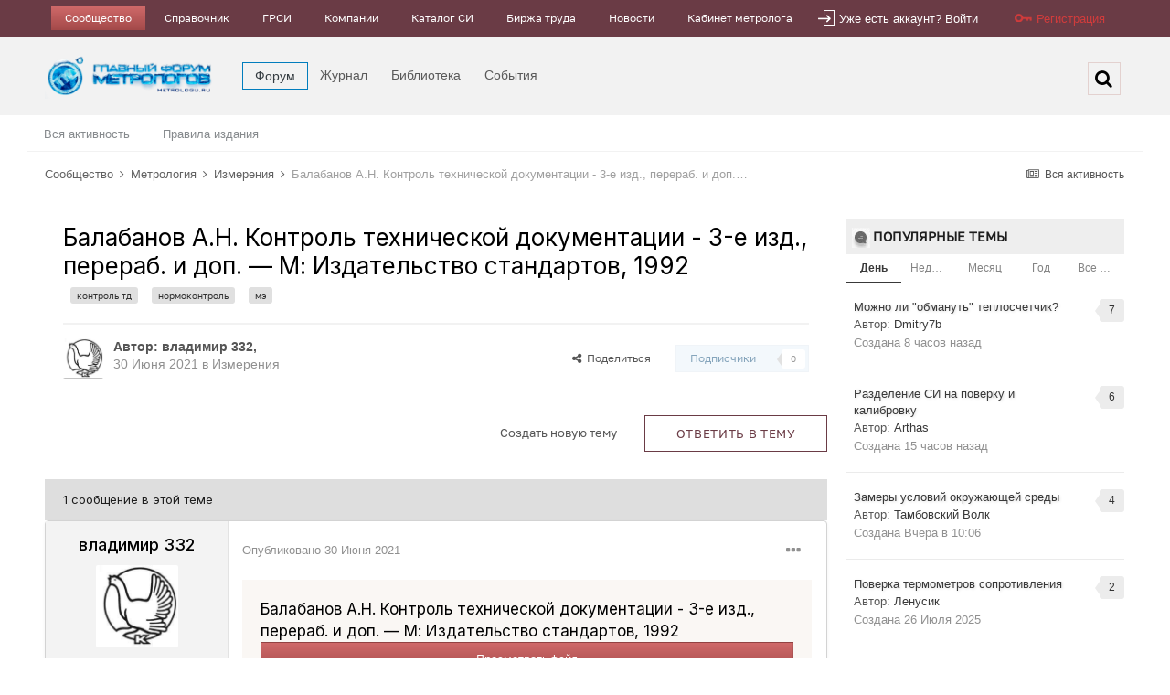

--- FILE ---
content_type: text/html;charset=UTF-8
request_url: https://metrologu.ru/topic/41564-%D0%B1%D0%B0%D0%BB%D0%B0%D0%B1%D0%B0%D0%BD%D0%BE%D0%B2-%D0%B0%D0%BD-%D0%BA%D0%BE%D0%BD%D1%82%D1%80%D0%BE%D0%BB%D1%8C-%D1%82%D0%B5%D1%85%D0%BD%D0%B8%D1%87%D0%B5%D1%81%D0%BA%D0%BE%D0%B9-%D0%B4%D0%BE%D0%BA%D1%83%D0%BC%D0%B5%D0%BD%D1%82%D0%B0%D1%86%D0%B8%D0%B8-3-%D0%B5-%D0%B8%D0%B7%D0%B4-%D0%BF%D0%B5%D1%80%D0%B5%D1%80%D0%B0%D0%B1-%D0%B8-%D0%B4%D0%BE%D0%BF-%E2%80%94-%D0%BC-%D0%B8%D0%B7%D0%B4%D0%B0%D1%82%D0%B5%D0%BB%D1%8C%D1%81%D1%82%D0%B2%D0%BE-%D1%81%D1%82%D0%B0%D0%BD%D0%B4%D0%B0%D1%80%D1%82%D0%BE%D0%B2-1992/
body_size: 26755
content:
<!DOCTYPE html>
<html lang="ru-RU" dir="ltr">
	<head>
		<meta charset="utf-8">
        
		<title>Балабанов А.Н. Контроль технической документации - 3-е изд., перераб. и доп. — М: Издательство стандартов, 1992 - Измерения - Главный форум метрологов</title>
		
		
		
		<!--[if lt IE 9]>
			
		    <script src="//metrologu.ru/applications/core/interface/html5shiv/html5shiv.js"></script>
		<![endif]-->
		

	<meta name="viewport" content="width=device-width, initial-scale=1">


	
	
		<meta property="og:image" content="https://metrologu.ru/uploads/monthly_2021_04/logo.png.c3c9ad5ace23a5ff7acea3f002843fc6.png">
	


	<meta name="twitter:card" content="summary_large_image" />




	
		
			
				<meta property="og:title" content="Балабанов А.Н. Контроль технической документации - 3-е изд., перераб. и доп. — М: Издательство стандартов, 1992">
			
		
	

	
		
			
				<meta property="og:type" content="website">
			
		
	

	
		
			
				<meta property="og:url" content="https://metrologu.ru/topic/41564-%D0%B1%D0%B0%D0%BB%D0%B0%D0%B1%D0%B0%D0%BD%D0%BE%D0%B2-%D0%B0%D0%BD-%D0%BA%D0%BE%D0%BD%D1%82%D1%80%D0%BE%D0%BB%D1%8C-%D1%82%D0%B5%D1%85%D0%BD%D0%B8%D1%87%D0%B5%D1%81%D0%BA%D0%BE%D0%B9-%D0%B4%D0%BE%D0%BA%D1%83%D0%BC%D0%B5%D0%BD%D1%82%D0%B0%D1%86%D0%B8%D0%B8-3-%D0%B5-%D0%B8%D0%B7%D0%B4-%D0%BF%D0%B5%D1%80%D0%B5%D1%80%D0%B0%D0%B1-%D0%B8-%D0%B4%D0%BE%D0%BF-%E2%80%94-%D0%BC-%D0%B8%D0%B7%D0%B4%D0%B0%D1%82%D0%B5%D0%BB%D1%8C%D1%81%D1%82%D0%B2%D0%BE-%D1%81%D1%82%D0%B0%D0%BD%D0%B4%D0%B0%D1%80%D1%82%D0%BE%D0%B2-1992/">
			
		
	

	
		
			
				<meta name="description" content="Балабанов А.Н. Контроль технической документации - 3-е изд., перераб. и доп. — М: Издательство стандартов, 1992 Просмотреть файл В книге комплексно рассмотрена проблема контроля (технологического, метрологического, нормоконтроля) технической документации (конструкторской, технологической, нормати...">
			
		
	

	
		
			
				<meta property="og:description" content="Балабанов А.Н. Контроль технической документации - 3-е изд., перераб. и доп. — М: Издательство стандартов, 1992 Просмотреть файл В книге комплексно рассмотрена проблема контроля (технологического, метрологического, нормоконтроля) технической документации (конструкторской, технологической, нормати...">
			
		
	

	
		
			
				<meta property="og:updated_time" content="2021-06-30T16:32:44Z">
			
		
	

	
		
			
				<meta name="keywords" content="контроль тд, нормоконтроль, мэ">
			
		
	

	
		
			
				<meta property="og:site_name" content="Главный форум метрологов">
			
		
	

	
		
			
				<meta property="og:locale" content="ru_RU">
			
		
	


	
		<link rel="canonical" href="https://metrologu.ru/topic/41564-%D0%B1%D0%B0%D0%BB%D0%B0%D0%B1%D0%B0%D0%BD%D0%BE%D0%B2-%D0%B0%D0%BD-%D0%BA%D0%BE%D0%BD%D1%82%D1%80%D0%BE%D0%BB%D1%8C-%D1%82%D0%B5%D1%85%D0%BD%D0%B8%D1%87%D0%B5%D1%81%D0%BA%D0%BE%D0%B9-%D0%B4%D0%BE%D0%BA%D1%83%D0%BC%D0%B5%D0%BD%D1%82%D0%B0%D1%86%D0%B8%D0%B8-3-%D0%B5-%D0%B8%D0%B7%D0%B4-%D0%BF%D0%B5%D1%80%D0%B5%D1%80%D0%B0%D0%B1-%D0%B8-%D0%B4%D0%BE%D0%BF-%E2%80%94-%D0%BC-%D0%B8%D0%B7%D0%B4%D0%B0%D1%82%D0%B5%D0%BB%D1%8C%D1%81%D1%82%D0%B2%D0%BE-%D1%81%D1%82%D0%B0%D0%BD%D0%B4%D0%B0%D1%80%D1%82%D0%BE%D0%B2-1992/" />
	

	
		<link as="style" rel="preload" href="https://metrologu.ru/applications/core/interface/ckeditor/ckeditor/skins/ips/editor.css?t=P1PF" />
	





<link rel="manifest" href="https://metrologu.ru/manifest.webmanifest/">
<meta name="msapplication-config" content="https://metrologu.ru/browserconfig.xml/">
<meta name="msapplication-starturl" content="/">
<meta name="application-name" content="">
<meta name="apple-mobile-web-app-title" content="">

	<meta name="theme-color" content="#000000">


	<meta name="msapplication-TileColor" content="#f3f6f4">





	

	
		
			<link rel="icon" sizes="36x36" href="https://metrologu.ru/uploads/monthly_2025_08/android-chrome-36x36.png?v=1755583537">
		
	

	
		
			<link rel="icon" sizes="48x48" href="https://metrologu.ru/uploads/monthly_2025_08/android-chrome-48x48.png?v=1755583537">
		
	

	
		
			<link rel="icon" sizes="72x72" href="https://metrologu.ru/uploads/monthly_2025_08/android-chrome-72x72.png?v=1755583537">
		
	

	
		
			<link rel="icon" sizes="96x96" href="https://metrologu.ru/uploads/monthly_2025_08/android-chrome-96x96.png?v=1755583537">
		
	

	
		
			<link rel="icon" sizes="144x144" href="https://metrologu.ru/uploads/monthly_2025_08/android-chrome-144x144.png?v=1755583537">
		
	

	
		
			<link rel="icon" sizes="192x192" href="https://metrologu.ru/uploads/monthly_2025_08/android-chrome-192x192.png?v=1755583537">
		
	

	
		
			<link rel="icon" sizes="256x256" href="https://metrologu.ru/uploads/monthly_2025_08/android-chrome-256x256.png?v=1755583537">
		
	

	
		
			<link rel="icon" sizes="384x384" href="https://metrologu.ru/uploads/monthly_2025_08/android-chrome-384x384.png?v=1755583537">
		
	

	
		
			<link rel="icon" sizes="512x512" href="https://metrologu.ru/uploads/monthly_2025_08/android-chrome-512x512.png?v=1755583537">
		
	

	
		
			<meta name="msapplication-square70x70logo" content="https://metrologu.ru/uploads/monthly_2025_08/msapplication-square70x70logo.png?v=1755583537"/>
		
	

	
		
			<meta name="msapplication-TileImage" content="https://metrologu.ru/uploads/monthly_2025_08/msapplication-TileImage.png?v=1755583537"/>
		
	

	
		
			<meta name="msapplication-square150x150logo" content="https://metrologu.ru/uploads/monthly_2025_08/msapplication-square150x150logo.png?v=1755583537"/>
		
	

	
		
			<meta name="msapplication-wide310x150logo" content="https://metrologu.ru/uploads/monthly_2025_08/msapplication-wide310x150logo.png?v=1755583537"/>
		
	

	
		
			<meta name="msapplication-square310x310logo" content="https://metrologu.ru/uploads/monthly_2025_08/msapplication-square310x310logo.png?v=1755583537"/>
		
	

	
		
			
				<link rel="apple-touch-icon" href="https://metrologu.ru/uploads/monthly_2025_08/apple-touch-icon-57x57.png?v=1755583537">
			
		
	

	
		
			
				<link rel="apple-touch-icon" sizes="60x60" href="https://metrologu.ru/uploads/monthly_2025_08/apple-touch-icon-60x60.png?v=1755583537">
			
		
	

	
		
			
				<link rel="apple-touch-icon" sizes="72x72" href="https://metrologu.ru/uploads/monthly_2025_08/apple-touch-icon-72x72.png?v=1755583537">
			
		
	

	
		
			
				<link rel="apple-touch-icon" sizes="76x76" href="https://metrologu.ru/uploads/monthly_2025_08/apple-touch-icon-76x76.png?v=1755583537">
			
		
	

	
		
			
				<link rel="apple-touch-icon" sizes="114x114" href="https://metrologu.ru/uploads/monthly_2025_08/apple-touch-icon-114x114.png?v=1755583537">
			
		
	

	
		
			
				<link rel="apple-touch-icon" sizes="120x120" href="https://metrologu.ru/uploads/monthly_2025_08/apple-touch-icon-120x120.png?v=1755583537">
			
		
	

	
		
			
				<link rel="apple-touch-icon" sizes="144x144" href="https://metrologu.ru/uploads/monthly_2025_08/apple-touch-icon-144x144.png?v=1755583537">
			
		
	

	
		
			
				<link rel="apple-touch-icon" sizes="152x152" href="https://metrologu.ru/uploads/monthly_2025_08/apple-touch-icon-152x152.png?v=1755583537">
			
		
	

	
		
			
				<link rel="apple-touch-icon" sizes="180x180" href="https://metrologu.ru/uploads/monthly_2025_08/apple-touch-icon-180x180.png?v=1755583537">
			
		
	





<link rel="preload" href="//metrologu.ru/applications/core/interface/font/fontawesome-webfont.woff2?v=4.7.0" as="font" crossorigin="anonymous">
		


	<link rel="preconnect" href="https://fonts.googleapis.com">
	<link rel="preconnect" href="https://fonts.gstatic.com" crossorigin>
	
		<link href="https://fonts.googleapis.com/css2?family=Inter:wght@300;400;500;600;700&display=swap" rel="stylesheet">
	



	<link rel='stylesheet' href='https://metrologu.ru/uploads/css_built_2/341e4a57816af3ba440d891ca87450ff_framework.css?v=acfe4fcf1d1766250950' media='all'>

	<link rel='stylesheet' href='https://metrologu.ru/uploads/css_built_2/05e81b71abe4f22d6eb8d1a929494829_responsive.css?v=acfe4fcf1d1766250950' media='all'>

	<link rel='stylesheet' href='https://metrologu.ru/uploads/css_built_2/20446cf2d164adcc029377cb04d43d17_flags.css?v=acfe4fcf1d1766250950' media='all'>

	<link rel='stylesheet' href='https://metrologu.ru/uploads/css_built_2/90eb5adf50a8c640f633d47fd7eb1778_core.css?v=acfe4fcf1d1766250950' media='all'>

	<link rel='stylesheet' href='https://metrologu.ru/uploads/css_built_2/5a0da001ccc2200dc5625c3f3934497d_core_responsive.css?v=acfe4fcf1d1766250950' media='all'>

	<link rel='stylesheet' href='https://metrologu.ru/uploads/css_built_2/62e269ced0fdab7e30e026f1d30ae516_forums.css?v=acfe4fcf1d1766250950' media='all'>

	<link rel='stylesheet' href='https://metrologu.ru/uploads/css_built_2/76e62c573090645fb99a15a363d8620e_forums_responsive.css?v=acfe4fcf1d1766250950' media='all'>

	<link rel='stylesheet' href='https://metrologu.ru/uploads/css_built_2/ebdea0c6a7dab6d37900b9190d3ac77b_topics.css?v=acfe4fcf1d1766250950' media='all'>





<link rel='stylesheet' href='https://metrologu.ru/uploads/css_built_2/258adbb6e4f3e83cd3b355f84e3fa002_custom.css?v=acfe4fcf1d1766250950' media='all'>




		
		<!-- 

	
	<link rel='shortcut icon' href='https://metrologu.ru/uploads/monthly_2025_12/favicon.png' type="image/png">
 -->
      <script type="text/javascript" src="https://metrologu.ru/public/js/baner_hover.js" tppabs="https://metrologu.ru/public/js/baner_hover.js"></script>
      <script src="https://metrologu.ru/public/js/baner_hover.js"></script>
      <link rel="icon" href="https://metrologu.ru/favicon.ico" type="image/svg+xml">
      
      <!-- Снег на сайте -->
      <!-- <link href="https://metrologu.ru/snowFlakes/snow.min.css" rel="stylesheet">
      <script src="https://metrologu.ru/snowFlakes/Snow.js"></script> -->

      
      <!-- Yandex.Metrika counter -->
      <script type="text/javascript" >
         (function(m,e,t,r,i,k,a){m[i]=m[i]||function(){(m[i].a=m[i].a||[]).push(arguments)};
         m[i].l=1*new Date();
         for (var j = 0; j < document.scripts.length; j++) {if (document.scripts[j].src === r) { return; }}
         k=e.createElement(t),a=e.getElementsByTagName(t)[0],k.async=1,k.src=r,a.parentNode.insertBefore(k,a)})
         (window, document, "script", "https://mc.yandex.ru/metrika/tag.js", "ym");

         ym(41163984, "init", {
              clickmap:true,
              trackLinks:true,
              accurateTrackBounce:true
         });
      </script>
      <noscript><div><img src="https://mc.yandex.ru/watch/41163984" style="position:absolute; left:-9999px;" alt="" /></div></noscript>
      <!-- /Yandex.Metrika counter -->
      
	</head>
  
	<body class='ipsApp ipsApp_front ipsJS_none ipsClearfix' data-controller='core.front.core.app' data-message="" data-pageApp='forums' data-pageLocation='front' data-pageModule='forums' data-pageController='topic' data-pageID='41564'  >
		
        

        

		  <a href='#ipsLayout_mainArea' class='ipsHide' title='Перейти к основному контенту на странице' accesskey='m'>Перейти к контенту</a>
		
			<div id='ipsLayout_headerMenu' class='ipsClearfix ipsResponsive_hidePhone'>
                <div class='ipsLayout_container'>
                    <ul class="ipsList_reset ipsList_navTop">
                        
<!-- <li><a href="https://metrologu.ru/files/">Файлы</a></li>
<li><a href="https://metrologu.ru/blogs/?app=blogs">Статьи</a></li> -->


<li class="active"><a href="https://metrologu.ru" >Сообщество</a></li>

<li ><a href="https://info.metrologu.ru/" target="_blank">Справочник</a></li>

<li ><a href="https://info.metrologu.ru/grsi/" target="_blank">ГРСИ</a></li>

<li ><a href="https://org.metrologu.ru" target="_blank">Компании</a></li>

<li ><a href="https://pribor.metrologu.ru" target="_blank">Каталог СИ</a></li>

<li ><a href="https://job.metrologu.ru" target="_blank">Биржа труда</a></li>

<li ><a href="https://news.metrologu.ru/" target="_blank">Новости</a></li>

<li ><a href="https://kabinet.metrologu.ru/my/" target="_blank">Кабинет метролога</a></li>




                    </ul>
						

	<ul id='elUserNav' class='ipsList_inline cSignedOut ipsClearfix ipsResponsive_hidePhone ipsResponsive_block'>
		<li id='elSignInLink' class="red">
			<a href='https://metrologu.ru/login/' data-ipsMenu-closeOnClick="false" data-ipsMenu id='elUserSignIn'>
				<div class="customIcons signin"></div>
                Уже есть аккаунт? Войти
			</a>
			
<div id='elUserSignIn_menu' class='ipsMenu ipsMenu_auto ipsHide'>
	<form accept-charset='utf-8' method='post' action='https://metrologu.ru/login/'>
		<input type="hidden" name="csrfKey" value="b6d9efb80fde798eacea598c93332cfa">
		<input type="hidden" name="ref" value="[base64]">
		<div data-role="loginForm">
			
			
			
				
<div class="ipsPad ipsForm ipsForm_vertical">
	<h4 class="ipsType_sectionHead">Войти</h4>
	<br><br>
	<ul class='ipsList_reset'>
		<li class="ipsFieldRow ipsFieldRow_noLabel ipsFieldRow_fullWidth">
			
			
				<input type="text" placeholder="Имя пользователя или адрес email" name="auth" autocomplete="email">
			
		</li>
		<li class="ipsFieldRow ipsFieldRow_noLabel ipsFieldRow_fullWidth">
			<input type="password" placeholder="Пароль" name="password" autocomplete="current-password">
		</li>
		<li class="ipsFieldRow ipsFieldRow_checkbox ipsClearfix">
			<span class="ipsCustomInput">
				<input type="checkbox" name="remember_me" id="remember_me_checkbox" value="1" checked aria-checked="true">
				<span></span>
			</span>
			<div class="ipsFieldRow_content">
				<label class="ipsFieldRow_label" for="remember_me_checkbox">Запомнить меня</label>
				<span class="ipsFieldRow_desc">Не рекомендовано на общедоступных компьютерах</span>
			</div>
		</li>
		<li class="ipsFieldRow ipsFieldRow_fullWidth">
			<button type="submit" name="_processLogin" value="usernamepassword" class="ipsButton ipsButton_primary ipsButton_small" id="elSignIn_submit">Войти</button>
			
				<p class="ipsType_right ipsType_small">
					
						<a href='https://metrologu.ru/lostpassword/' data-ipsDialog data-ipsDialog-title='Забыли пароль?'>
					
					Забыли пароль?</a>
				</p>
			
		</li>
	</ul>
</div>
			
		</div>
	</form>
</div>
		</li>
		
			<li class="transparent">
				
					<a href='https://metrologu.ru/register/' data-ipsDialog data-ipsDialog-size='narrow' data-ipsDialog-title='Регистрация' id='elRegisterButton'>
                    <div class="customIcons signup"></div>
					Регистрация
					</a>
              
			</li>
		
	</ul>

                </div>
            </div>
        
		
			<div id='ipsLayout_header' class='ipsClearfix'>
				<header>
					<div class='ipsLayout_container'>
					


<a href='https://metrologu.ru/' id='elLogo' accesskey='1'><img src="https://metrologu.ru/uploads/monthly_2025_12/LedyanoyLogo_Full.png.a4903fef450691ead64a3cb624b5af1d.png" alt='Главный форум метрологов'></a>

					

	<nav data-controller='core.front.core.navBar' class='navBar  '>
		<div class='ipsNavBar_primary ipsClearfix '>
			 
<ul class='ipsMobileHamburger ipsList_reset ipsResponsive_hideDesktop'>
	<li data-ipsDrawer data-ipsDrawer-drawerElem='#elMobileDrawer'>
		<a href='#' >
			
			
				
			
			
			
			<i class='fa fa-navicon'></i>
		</a>
	</li>
</ul>
          <ul data-role="primaryNavBar" class='ipsResponsive_showDesktop'>
				


	
	

	
		
		
			
		
		<li class='ipsNavBar_active' data-active id='elNavSecondary_8' data-role="navBarItem" data-navApp="forums" data-navExt="Forums">
			
			
				<a href="https://metrologu.ru"  data-navItem-id="8" data-navDefault>
					Форум<span class='ipsNavBar_active__identifier'></span>
				</a>
			
			
				<ul class='ipsNavBar_secondary ' data-role='secondaryNavBar'>
					


	
	

	
	

	
		
		
		<li  id='elNavSecondary_3' data-role="navBarItem" data-navApp="core" data-navExt="AllActivity">
			
			
				<a href="https://metrologu.ru/discover/"  data-navItem-id="3" >
					Вся активность<span class='ipsNavBar_active__identifier'></span>
				</a>
			
			
		</li>
	
	

	
	

	
		
		
		<li  id='elNavSecondary_14' data-role="navBarItem" data-navApp="core" data-navExt="Guidelines">
			
			
				<a href="https://metrologu.ru/guidelines/"  data-navItem-id="14" >
					Правила издания<span class='ipsNavBar_active__identifier'></span>
				</a>
			
			
		</li>
	
	

					<li class='ipsHide' id='elNavigationMore_8' data-role='navMore'>
						<a href='#' data-ipsMenu data-ipsMenu-appendTo='#elNavigationMore_8' id='elNavigationMore_8_dropdown'>... <i class='fa fa-caret-down'></i></a>
						<ul class='ipsHide ipsMenu ipsMenu_auto' id='elNavigationMore_8_dropdown_menu' data-role='moreDropdown'></ul>
					</li>
				</ul>
			
		</li>
	
	

	
		
		
		<li  id='elNavSecondary_11' data-role="navBarItem" data-navApp="blog" data-navExt="Blogs">
			
			
				<a href="https://metrologu.ru/blogs/"  data-navItem-id="11" >
					Журнал<span class='ipsNavBar_active__identifier'></span>
				</a>
			
			
		</li>
	
	

	
		
		
		<li  id='elNavSecondary_10' data-role="navBarItem" data-navApp="downloads" data-navExt="Downloads">
			
			
				<a href="https://metrologu.ru/files/"  data-navItem-id="10" >
					Библиотека<span class='ipsNavBar_active__identifier'></span>
				</a>
			
			
		</li>
	
	

	
		
		
		<li  id='elNavSecondary_9' data-role="navBarItem" data-navApp="calendar" data-navExt="Calendar">
			
			
				<a href="https://metrologu.ru/events/"  data-navItem-id="9" >
					События<span class='ipsNavBar_active__identifier'></span>
				</a>
			
			
		</li>
	
	

	
	

	
	

				<li class='ipsHide' id='elNavigationMore' data-role='navMore'>
					<a href='#' data-ipsMenu data-ipsMenu-appendTo='#elNavigationMore' id='elNavigationMore_dropdown'>...</a>
					<ul class='ipsNavBar_secondary ipsHide' data-role='secondaryNavBar'>
						<li class='ipsHide' id='elNavigationMore_more' data-role='navMore'>
							<a href='#' data-ipsMenu data-ipsMenu-appendTo='#elNavigationMore_more' id='elNavigationMore_more_dropdown'>... <i class='fa fa-caret-down'></i></a>
							<ul class='ipsHide ipsMenu ipsMenu_auto' id='elNavigationMore_more_dropdown_menu' data-role='moreDropdown'></ul>
						</li>
					</ul>
				</li>
			</ul>
<ul data-role="primaryNavBarM" class='ipsResponsive_showTablet'>
				


	
	

	
		
		
			
		
		<li class='ipsNavBar_active' data-active id='elNavSecondaryM_8' data-role="navBarMItem" data-navApp="forums" data-navExt="Forums">
			
			
				<a href="https://metrologu.ru"  data-navItem-id="8" data-navDefault>
					<i class='fa fa-lg navBarApp_8'></i><span class='ipsNavBar_active__identifier'></span>
				</a>
			
			
				<ul class='ipsNavBar_secondary ' data-role='secondaryMNavBar'>
					


	
	

	
	

	
		
		
		<li  id='elNavSecondary_3' data-role="navBarItem" data-navApp="core" data-navExt="AllActivity">
			
			
				<a href="https://metrologu.ru/discover/"  data-navItem-id="3" >
					Вся активность<span class='ipsNavBar_active__identifier'></span>
				</a>
			
			
		</li>
	
	

	
	

	
		
		
		<li  id='elNavSecondary_14' data-role="navBarItem" data-navApp="core" data-navExt="Guidelines">
			
			
				<a href="https://metrologu.ru/guidelines/"  data-navItem-id="14" >
					Правила издания<span class='ipsNavBar_active__identifier'></span>
				</a>
			
			
		</li>
	
	

				</ul>
			
		</li>
	
	

	
		
		
		<li  id='elNavSecondaryM_11' data-role="navBarMItem" data-navApp="blog" data-navExt="Blogs">
			
			
				<a href="https://metrologu.ru/blogs/"  data-navItem-id="11" >
					<i class='fa fa-lg navBarApp_11'></i><span class='ipsNavBar_active__identifier'></span>
				</a>
			
			
		</li>
	
	

	
		
		
		<li  id='elNavSecondaryM_10' data-role="navBarMItem" data-navApp="downloads" data-navExt="Downloads">
			
			
				<a href="https://metrologu.ru/files/"  data-navItem-id="10" >
					<i class='fa fa-lg navBarApp_10'></i><span class='ipsNavBar_active__identifier'></span>
				</a>
			
			
		</li>
	
	

	
		
		
		<li  id='elNavSecondaryM_9' data-role="navBarMItem" data-navApp="calendar" data-navExt="Calendar">
			
			
				<a href="https://metrologu.ru/events/"  data-navItem-id="9" >
					<i class='fa fa-lg navBarApp_9'></i><span class='ipsNavBar_active__identifier'></span>
				</a>
			
			
		</li>
	
	

	
	

	
	

			</ul>

          

	<div id="elSearchWrapper">
		<div id='elSearch' class='ipsPos_right'  data-controller="core.front.core.quickSearch" itemprop="potentialAction" itemscope itemtype="http://schema.org/SearchAction" data-default='forums_topic'>
			<form accept-charset='utf-8' action='//metrologu.ru/search/?do=quicksearch' method='post'>
			        <meta itemprop="target" content="https://metrologu.ru/search/?q={q}">
                <input type='hidden' id='elSearchField' placeholder='Поиск...' name='q' autocomplete='off' aria-label='Поиск'>
                <details class='cSearchFilter ipsHide'>
                    <summary class='cSearchFilter__text'></summary>
                    <ul class='cSearchFilter__menu'>
                        
                        <li><label><input type="radio" name="type" value="all" ><span class='cSearchFilter__menuText'>Везде</span></label></li>
                        
                            
                                <li><label><input type="radio" name="type" value='contextual_{&quot;type&quot;:&quot;forums_topic&quot;,&quot;nodes&quot;:53}' checked><span class='cSearchFilter__menuText'>В этом форуме</span></label></li>
                            
                                <li><label><input type="radio" name="type" value='contextual_{&quot;type&quot;:&quot;forums_topic&quot;,&quot;item&quot;:41564}' checked><span class='cSearchFilter__menuText'>В этой теме</span></label></li>
                            
                        
                        
                            <li><label><input type="radio" name="type" value="core_statuses_status"><span class='cSearchFilter__menuText'>Статусы</span></label></li>
                        
                            <li><label><input type="radio" name="type" value="forums_topic"><span class='cSearchFilter__menuText'>Форум</span></label></li>
                        
                            <li><label><input type="radio" name="type" value="calendar_event"><span class='cSearchFilter__menuText'>События</span></label></li>
                        
                            <li><label><input type="radio" name="type" value="downloads_file"><span class='cSearchFilter__menuText'>Библиотека</span></label></li>
                        
                            <li><label><input type="radio" name="type" value="blog_entry"><span class='cSearchFilter__menuText'>Журнал</span></label></li>
                        
                            <li><label><input type="radio" name="type" value="cms_pages_pageitem"><span class='cSearchFilter__menuText'>Статьи</span></label></li>
                        
                            <li><label><input type="radio" name="type" value="cms_records1"><span class='cSearchFilter__menuText'>Articles</span></label></li>
                        
                            <li><label><input type="radio" name="type" value="core_members"><span class='cSearchFilter__menuText'>Пользователи</span></label></li>
                        
                    </ul>
                </details>
				<button class='cSearchSubmit' type="submit" aria-label='Поиск'><i class="fa fa-search"></i></button>
			</form>
		</div>
	</div>

		</div>
	</nav>

					</div>
				</header>

				
<ul id='elMobileNav' class='ipsResponsive_showPhone' data-controller='core.front.core.mobileNav'>
	
		
			
			
				
				
			
				
					<li id='elMobileBreadcrumb'>
						<a href='https://metrologu.ru/forum/53-%D0%B8%D0%B7%D0%BC%D0%B5%D1%80%D0%B5%D0%BD%D0%B8%D1%8F/'>
							<span>Измерения</span>
						</a>
					</li>
				
				
			
				
				
			
		
	
	
	
	<li >
		<a data-action="defaultStream" href='https://metrologu.ru/discover/'><i class="fa fa-newspaper-o" aria-hidden="true"></i></a>
	</li>
  	


	

	
		<li class='ipsJS_show'>
			<a href='https://metrologu.ru/search/'  data-action="mobileSearch"><i class='fa fa-search'></i></a>
		</li>
	
</ul>
			</div>
		
      
     	<!-- Снег на сайте 
		<script> new Snow (); </script> -->
      
		<main id='ipsLayout_body' class='ipsLayout_container'>
			<div id='ipsLayout_contentArea'>
				<div id='ipsLayout_contentWrapper'>
					
<nav class='ipsBreadcrumb ipsBreadcrumb_top ipsFaded_withHover ipsResponsive_hidePhone'>
	

	<ul class='ipsList_inline ipsPos_right'>
		
		<li >
			<a data-action="defaultStream" class='ipsType_light '  href='https://metrologu.ru/discover/'><i class="fa fa-newspaper-o" aria-hidden="true"></i> <span>Вся активность</span></a>
		</li>
		
	</ul>

	<ul data-role="breadcrumbList">
		<li>
			<a title="Сообщество" href='https://metrologu.ru/'>
				<span>Сообщество <i class='fa fa-angle-right'></i></span>
			</a>
		</li>
		
		
      		
			<li class="ipsResponsive_showDesktop">
				
              	
					<a href='https://metrologu.ru/forum/1-%D0%BC%D0%B5%D1%82%D1%80%D0%BE%D0%BB%D0%BE%D0%B3%D0%B8%D1%8F/'>
						<span>Метрология <i class='fa fa-angle-right' aria-hidden="true"></i></span>
					</a>
				
			</li>
      		
		
      		
			<li class="ipsResponsive_showDesktop">
				
              	
					<a href='https://metrologu.ru/forum/53-%D0%B8%D0%B7%D0%BC%D0%B5%D1%80%D0%B5%D0%BD%D0%B8%D1%8F/'>
						<span>Измерения <i class='fa fa-angle-right' aria-hidden="true"></i></span>
					</a>
				
			</li>
      		
		
      		
              		<li class="ipsResponsive_hideDesktop">
          				<a href='https://metrologu.ru/forum/53-%D0%B8%D0%B7%D0%BC%D0%B5%D1%80%D0%B5%D0%BD%D0%B8%D1%8F/' title='Измерения'>...</a><i class='fa fa-angle-right' aria-hidden="true"></i>
      				</li>
            
			<li >
				
              	
					Балабанов А.Н. Контроль технической документации - 3-е изд., перераб. и доп. — М: Издательство стандартов, 1992
				
			</li>
      		
		
	</ul>
</nav>
                   <aside>

 </aside>
					
					<div id='ipsLayout_mainArea'>
						
						
						
						

	




						



<div class="ipsPageHeader ipsResponsive_pull ipsPadding sm:ipsPadding:half ipsMargin_bottom">
	
	<div class="ipsFlex ipsFlex-ai:center ipsFlex-fw:wrap ipsGap:4">
		<div class="ipsFlex-flex:11">
			<h1 class="ipsType_pageTitle ipsContained_container">
				

				
				
					<span class="ipsType_break ipsContained">
						<span>Балабанов А.Н. Контроль технической документации - 3-е изд., перераб. и доп. — М: Издательство стандартов, 1992</span>
					</span>
				
			</h1>
			
			
				


	
		<ul class='ipsTags ipsList_inline ' >
			
				
					

<li >
	
	<a href="https://metrologu.ru/tags/%D0%BA%D0%BE%D0%BD%D1%82%D1%80%D0%BE%D0%BB%D1%8C%20%D1%82%D0%B4/" class='ipsTag' title="Найти другой контент с тегом 'контроль тд'" rel="tag" data-tag-label="контроль тд"><span>контроль тд</span></a>
	
</li>
				
					

<li >
	
	<a href="https://metrologu.ru/tags/%D0%BD%D0%BE%D1%80%D0%BC%D0%BE%D0%BA%D0%BE%D0%BD%D1%82%D1%80%D0%BE%D0%BB%D1%8C/" class='ipsTag' title="Найти другой контент с тегом 'нормоконтроль'" rel="tag" data-tag-label="нормоконтроль"><span>нормоконтроль</span></a>
	
</li>
				
					

<li >
	
	<a href="https://metrologu.ru/tags/%D0%BC%D1%8D/" class='ipsTag' title="Найти другой контент с тегом 'мэ'" rel="tag" data-tag-label="мэ"><span>мэ</span></a>
	
</li>
				
			
			
		</ul>
		
	

			
		</div>
		
	</div>
	<hr class="ipsHr">
	<div class="ipsPageHeader__meta ipsFlex ipsFlex-jc:between ipsFlex-ai:center ipsFlex-fw:wrap ipsGap:3">
		<div class="ipsFlex-flex:11">
			<div class="ipsPhotoPanel ipsPhotoPanel_mini ipsPhotoPanel_notPhone ipsClearfix">
				


	<a href="https://metrologu.ru/profile/47340-%D0%B2%D0%BB%D0%B0%D0%B4%D0%B8%D0%BC%D0%B8%D1%80-332/" rel="nofollow" data-ipsHover data-ipsHover-width="370" data-ipsHover-target="https://metrologu.ru/profile/47340-%D0%B2%D0%BB%D0%B0%D0%B4%D0%B8%D0%BC%D0%B8%D1%80-332/?do=hovercard" class="ipsUserPhoto ipsUserPhoto_mini" title="Перейти в профиль пользователя владимир 332">
		<img src='https://metrologu.ru/remoteuploads/monthly_2021_02/632345473_.thumb.jpg.d2c0f815072b3d2a554e45364fd5751b.jpg' alt='владимир 332' loading="lazy">
	</a>

				<div>
					<p class="ipsType_reset ipsType_blendLinks">
						<span class="ipsType_normal">
						
							<strong>Автор: <span itemprop='name'>


<a href='https://metrologu.ru/profile/47340-%D0%B2%D0%BB%D0%B0%D0%B4%D0%B8%D0%BC%D0%B8%D1%80-332/' rel="nofollow" data-ipsHover data-ipsHover-width='370' data-ipsHover-target='https://metrologu.ru/profile/47340-%D0%B2%D0%BB%D0%B0%D0%B4%D0%B8%D0%BC%D0%B8%D1%80-332/?do=hovercard&amp;referrer=https%253A%252F%252Fmetrologu.ru%252Ftopic%252F41564-%2525D0%2525B1%2525D0%2525B0%2525D0%2525BB%2525D0%2525B0%2525D0%2525B1%2525D0%2525B0%2525D0%2525BD%2525D0%2525BE%2525D0%2525B2-%2525D0%2525B0%2525D0%2525BD-%2525D0%2525BA%2525D0%2525BE%2525D0%2525BD%2525D1%252582%2525D1%252580%2525D0%2525BE%2525D0%2525BB%2525D1%25258C-%2525D1%252582%2525D0%2525B5%2525D1%252585%2525D0%2525BD%2525D0%2525B8%2525D1%252587%2525D0%2525B5%2525D1%252581%2525D0%2525BA%2525D0%2525BE%2525D0%2525B9-%2525D0%2525B4%2525D0%2525BE%2525D0%2525BA%2525D1%252583%2525D0%2525BC%2525D0%2525B5%2525D0%2525BD%2525D1%252582%2525D0%2525B0%2525D1%252586%2525D0%2525B8%2525D0%2525B8-3-%2525D0%2525B5-%2525D0%2525B8%2525D0%2525B7%2525D0%2525B4-%2525D0%2525BF%2525D0%2525B5%2525D1%252580%2525D0%2525B5%2525D1%252580%2525D0%2525B0%2525D0%2525B1-%2525D0%2525B8-%2525D0%2525B4%2525D0%2525BE%2525D0%2525BF-%2525E2%252580%252594-%2525D0%2525BC-%2525D0%2525B8%2525D0%2525B7%2525D0%2525B4%2525D0%2525B0%2525D1%252582%2525D0%2525B5%2525D0%2525BB%2525D1%25258C%2525D1%252581%2525D1%252582%2525D0%2525B2%2525D0%2525BE-%2525D1%252581%2525D1%252582%2525D0%2525B0%2525D0%2525BD%2525D0%2525B4%2525D0%2525B0%2525D1%252580%2525D1%252582%2525D0%2525BE%2525D0%2525B2-1992%252F' title="Перейти в профиль пользователя владимир 332" class="ipsType_break">владимир 332</a></span>, </strong><br>
							<span class="ipsType_light"><time datetime='2021-06-30T16:32:44Z' title='06/30/21 16:32' data-short='4 г'>30 Июня 2021</time> в <a href="https://metrologu.ru/forum/53-%D0%B8%D0%B7%D0%BC%D0%B5%D1%80%D0%B5%D0%BD%D0%B8%D1%8F/">Измерения</a></span>
						
						</span>
					</p>
				</div>
			</div>
		</div>
		
			<div class="ipsFlex-flex:01 ipsResponsive_hidePhone">
				<div class="ipsFlex ipsFlex-ai:center ipsFlex-jc:center ipsGap:3 ipsGap_row:0">
					
						


    <a href='#elShareItem_1785580938_menu' id='elShareItem_1785580938' data-ipsMenu class='ipsShareButton ipsButton ipsButton_verySmall ipsButton_link ipsButton_link--light'>
        <span><i class='fa fa-share-alt'></i></span> &nbsp;Поделиться
    </a>

    <div class='ipsPadding ipsMenu ipsMenu_normal ipsHide' id='elShareItem_1785580938_menu' data-controller="core.front.core.sharelink">
        
        
        <span data-ipsCopy data-ipsCopy-flashmessage>
            <a href="https://metrologu.ru/topic/41564-%D0%B1%D0%B0%D0%BB%D0%B0%D0%B1%D0%B0%D0%BD%D0%BE%D0%B2-%D0%B0%D0%BD-%D0%BA%D0%BE%D0%BD%D1%82%D1%80%D0%BE%D0%BB%D1%8C-%D1%82%D0%B5%D1%85%D0%BD%D0%B8%D1%87%D0%B5%D1%81%D0%BA%D0%BE%D0%B9-%D0%B4%D0%BE%D0%BA%D1%83%D0%BC%D0%B5%D0%BD%D1%82%D0%B0%D1%86%D0%B8%D0%B8-3-%D0%B5-%D0%B8%D0%B7%D0%B4-%D0%BF%D0%B5%D1%80%D0%B5%D1%80%D0%B0%D0%B1-%D0%B8-%D0%B4%D0%BE%D0%BF-%E2%80%94-%D0%BC-%D0%B8%D0%B7%D0%B4%D0%B0%D1%82%D0%B5%D0%BB%D1%8C%D1%81%D1%82%D0%B2%D0%BE-%D1%81%D1%82%D0%B0%D0%BD%D0%B4%D0%B0%D1%80%D1%82%D0%BE%D0%B2-1992/" class="ipsButton ipsButton_light ipsButton_small ipsButton_fullWidth" data-role="copyButton" data-clipboard-text="https://metrologu.ru/topic/41564-%D0%B1%D0%B0%D0%BB%D0%B0%D0%B1%D0%B0%D0%BD%D0%BE%D0%B2-%D0%B0%D0%BD-%D0%BA%D0%BE%D0%BD%D1%82%D1%80%D0%BE%D0%BB%D1%8C-%D1%82%D0%B5%D1%85%D0%BD%D0%B8%D1%87%D0%B5%D1%81%D0%BA%D0%BE%D0%B9-%D0%B4%D0%BE%D0%BA%D1%83%D0%BC%D0%B5%D0%BD%D1%82%D0%B0%D1%86%D0%B8%D0%B8-3-%D0%B5-%D0%B8%D0%B7%D0%B4-%D0%BF%D0%B5%D1%80%D0%B5%D1%80%D0%B0%D0%B1-%D0%B8-%D0%B4%D0%BE%D0%BF-%E2%80%94-%D0%BC-%D0%B8%D0%B7%D0%B4%D0%B0%D1%82%D0%B5%D0%BB%D1%8C%D1%81%D1%82%D0%B2%D0%BE-%D1%81%D1%82%D0%B0%D0%BD%D0%B4%D0%B0%D1%80%D1%82%D0%BE%D0%B2-1992/" data-ipstooltip title='Copy Link to Clipboard'><i class="fa fa-clone"></i> https://metrologu.ru/topic/41564-%D0%B1%D0%B0%D0%BB%D0%B0%D0%B1%D0%B0%D0%BD%D0%BE%D0%B2-%D0%B0%D0%BD-%D0%BA%D0%BE%D0%BD%D1%82%D1%80%D0%BE%D0%BB%D1%8C-%D1%82%D0%B5%D1%85%D0%BD%D0%B8%D1%87%D0%B5%D1%81%D0%BA%D0%BE%D0%B9-%D0%B4%D0%BE%D0%BA%D1%83%D0%BC%D0%B5%D0%BD%D1%82%D0%B0%D1%86%D0%B8%D0%B8-3-%D0%B5-%D0%B8%D0%B7%D0%B4-%D0%BF%D0%B5%D1%80%D0%B5%D1%80%D0%B0%D0%B1-%D0%B8-%D0%B4%D0%BE%D0%BF-%E2%80%94-%D0%BC-%D0%B8%D0%B7%D0%B4%D0%B0%D1%82%D0%B5%D0%BB%D1%8C%D1%81%D1%82%D0%B2%D0%BE-%D1%81%D1%82%D0%B0%D0%BD%D0%B4%D0%B0%D1%80%D1%82%D0%BE%D0%B2-1992/</a>
        </span>
        <ul class='ipsShareLinks ipsMargin_top:half'>
            
                <li>
<a href="https://x.com/share?url=https%3A%2F%2Fmetrologu.ru%2Ftopic%2F41564-%2525D0%2525B1%2525D0%2525B0%2525D0%2525BB%2525D0%2525B0%2525D0%2525B1%2525D0%2525B0%2525D0%2525BD%2525D0%2525BE%2525D0%2525B2-%2525D0%2525B0%2525D0%2525BD-%2525D0%2525BA%2525D0%2525BE%2525D0%2525BD%2525D1%252582%2525D1%252580%2525D0%2525BE%2525D0%2525BB%2525D1%25258C-%2525D1%252582%2525D0%2525B5%2525D1%252585%2525D0%2525BD%2525D0%2525B8%2525D1%252587%2525D0%2525B5%2525D1%252581%2525D0%2525BA%2525D0%2525BE%2525D0%2525B9-%2525D0%2525B4%2525D0%2525BE%2525D0%2525BA%2525D1%252583%2525D0%2525BC%2525D0%2525B5%2525D0%2525BD%2525D1%252582%2525D0%2525B0%2525D1%252586%2525D0%2525B8%2525D0%2525B8-3-%2525D0%2525B5-%2525D0%2525B8%2525D0%2525B7%2525D0%2525B4-%2525D0%2525BF%2525D0%2525B5%2525D1%252580%2525D0%2525B5%2525D1%252580%2525D0%2525B0%2525D0%2525B1-%2525D0%2525B8-%2525D0%2525B4%2525D0%2525BE%2525D0%2525BF-%2525E2%252580%252594-%2525D0%2525BC-%2525D0%2525B8%2525D0%2525B7%2525D0%2525B4%2525D0%2525B0%2525D1%252582%2525D0%2525B5%2525D0%2525BB%2525D1%25258C%2525D1%252581%2525D1%252582%2525D0%2525B2%2525D0%2525BE-%2525D1%252581%2525D1%252582%2525D0%2525B0%2525D0%2525BD%2525D0%2525B4%2525D0%2525B0%2525D1%252580%2525D1%252582%2525D0%2525BE%2525D0%2525B2-1992%2F" class="cShareLink cShareLink_x" target="_blank" data-role="shareLink" title='Share on X' data-ipsTooltip rel='nofollow noopener'>
    <i class="fa fa-x"></i>
</a></li>
            
                <li>
<a href="https://www.facebook.com/sharer/sharer.php?u=https%3A%2F%2Fmetrologu.ru%2Ftopic%2F41564-%25D0%25B1%25D0%25B0%25D0%25BB%25D0%25B0%25D0%25B1%25D0%25B0%25D0%25BD%25D0%25BE%25D0%25B2-%25D0%25B0%25D0%25BD-%25D0%25BA%25D0%25BE%25D0%25BD%25D1%2582%25D1%2580%25D0%25BE%25D0%25BB%25D1%258C-%25D1%2582%25D0%25B5%25D1%2585%25D0%25BD%25D0%25B8%25D1%2587%25D0%25B5%25D1%2581%25D0%25BA%25D0%25BE%25D0%25B9-%25D0%25B4%25D0%25BE%25D0%25BA%25D1%2583%25D0%25BC%25D0%25B5%25D0%25BD%25D1%2582%25D0%25B0%25D1%2586%25D0%25B8%25D0%25B8-3-%25D0%25B5-%25D0%25B8%25D0%25B7%25D0%25B4-%25D0%25BF%25D0%25B5%25D1%2580%25D0%25B5%25D1%2580%25D0%25B0%25D0%25B1-%25D0%25B8-%25D0%25B4%25D0%25BE%25D0%25BF-%25E2%2580%2594-%25D0%25BC-%25D0%25B8%25D0%25B7%25D0%25B4%25D0%25B0%25D1%2582%25D0%25B5%25D0%25BB%25D1%258C%25D1%2581%25D1%2582%25D0%25B2%25D0%25BE-%25D1%2581%25D1%2582%25D0%25B0%25D0%25BD%25D0%25B4%25D0%25B0%25D1%2580%25D1%2582%25D0%25BE%25D0%25B2-1992%2F" class="cShareLink cShareLink_facebook" target="_blank" data-role="shareLink" title='Поделиться через Facebook' data-ipsTooltip rel='noopener nofollow'>
	<i class="fa fa-facebook"></i>
</a></li>
            
                <li>
<a href="mailto:?subject=%D0%91%D0%B0%D0%BB%D0%B0%D0%B1%D0%B0%D0%BD%D0%BE%D0%B2%20%D0%90.%D0%9D.%20%D0%9A%D0%BE%D0%BD%D1%82%D1%80%D0%BE%D0%BB%D1%8C%20%D1%82%D0%B5%D1%85%D0%BD%D0%B8%D1%87%D0%B5%D1%81%D0%BA%D0%BE%D0%B9%20%D0%B4%D0%BE%D0%BA%D1%83%D0%BC%D0%B5%D0%BD%D1%82%D0%B0%D1%86%D0%B8%D0%B8%20-%203-%D0%B5%20%D0%B8%D0%B7%D0%B4.%2C%20%D0%BF%D0%B5%D1%80%D0%B5%D1%80%D0%B0%D0%B1.%20%D0%B8%20%D0%B4%D0%BE%D0%BF.%20%E2%80%94%20%D0%9C%3A%20%D0%98%D0%B7%D0%B4%D0%B0%D1%82%D0%B5%D0%BB%D1%8C%D1%81%D1%82%D0%B2%D0%BE%20%D1%81%D1%82%D0%B0%D0%BD%D0%B4%D0%B0%D1%80%D1%82%D0%BE%D0%B2%2C%201992&body=https%3A%2F%2Fmetrologu.ru%2Ftopic%2F41564-%25D0%25B1%25D0%25B0%25D0%25BB%25D0%25B0%25D0%25B1%25D0%25B0%25D0%25BD%25D0%25BE%25D0%25B2-%25D0%25B0%25D0%25BD-%25D0%25BA%25D0%25BE%25D0%25BD%25D1%2582%25D1%2580%25D0%25BE%25D0%25BB%25D1%258C-%25D1%2582%25D0%25B5%25D1%2585%25D0%25BD%25D0%25B8%25D1%2587%25D0%25B5%25D1%2581%25D0%25BA%25D0%25BE%25D0%25B9-%25D0%25B4%25D0%25BE%25D0%25BA%25D1%2583%25D0%25BC%25D0%25B5%25D0%25BD%25D1%2582%25D0%25B0%25D1%2586%25D0%25B8%25D0%25B8-3-%25D0%25B5-%25D0%25B8%25D0%25B7%25D0%25B4-%25D0%25BF%25D0%25B5%25D1%2580%25D0%25B5%25D1%2580%25D0%25B0%25D0%25B1-%25D0%25B8-%25D0%25B4%25D0%25BE%25D0%25BF-%25E2%2580%2594-%25D0%25BC-%25D0%25B8%25D0%25B7%25D0%25B4%25D0%25B0%25D1%2582%25D0%25B5%25D0%25BB%25D1%258C%25D1%2581%25D1%2582%25D0%25B2%25D0%25BE-%25D1%2581%25D1%2582%25D0%25B0%25D0%25BD%25D0%25B4%25D0%25B0%25D1%2580%25D1%2582%25D0%25BE%25D0%25B2-1992%2F" rel='nofollow' class='cShareLink cShareLink_email' title='Поделиться через email' data-ipsTooltip>
	<i class="fa fa-envelope"></i>
</a></li>
            
                <li>
<a href="https://pinterest.com/pin/create/button/?url=https://metrologu.ru/topic/41564-%25D0%25B1%25D0%25B0%25D0%25BB%25D0%25B0%25D0%25B1%25D0%25B0%25D0%25BD%25D0%25BE%25D0%25B2-%25D0%25B0%25D0%25BD-%25D0%25BA%25D0%25BE%25D0%25BD%25D1%2582%25D1%2580%25D0%25BE%25D0%25BB%25D1%258C-%25D1%2582%25D0%25B5%25D1%2585%25D0%25BD%25D0%25B8%25D1%2587%25D0%25B5%25D1%2581%25D0%25BA%25D0%25BE%25D0%25B9-%25D0%25B4%25D0%25BE%25D0%25BA%25D1%2583%25D0%25BC%25D0%25B5%25D0%25BD%25D1%2582%25D0%25B0%25D1%2586%25D0%25B8%25D0%25B8-3-%25D0%25B5-%25D0%25B8%25D0%25B7%25D0%25B4-%25D0%25BF%25D0%25B5%25D1%2580%25D0%25B5%25D1%2580%25D0%25B0%25D0%25B1-%25D0%25B8-%25D0%25B4%25D0%25BE%25D0%25BF-%25E2%2580%2594-%25D0%25BC-%25D0%25B8%25D0%25B7%25D0%25B4%25D0%25B0%25D1%2582%25D0%25B5%25D0%25BB%25D1%258C%25D1%2581%25D1%2582%25D0%25B2%25D0%25BE-%25D1%2581%25D1%2582%25D0%25B0%25D0%25BD%25D0%25B4%25D0%25B0%25D1%2580%25D1%2582%25D0%25BE%25D0%25B2-1992/&amp;media=https://metrologu.ru/uploads/monthly_2021_04/logo.png.c3c9ad5ace23a5ff7acea3f002843fc6.png" class="cShareLink cShareLink_pinterest" rel="nofollow noopener" target="_blank" data-role="shareLink" title='Поделиться через Pinterest' data-ipsTooltip>
	<i class="fa fa-pinterest"></i>
</a></li>
            
        </ul>
        
            <hr class='ipsHr'>
            <button class='ipsHide ipsButton ipsButton_verySmall ipsButton_light ipsButton_fullWidth ipsMargin_top:half' data-controller='core.front.core.webshare' data-role='webShare' data-webShareTitle='Балабанов А.Н. Контроль технической документации - 3-е изд., перераб. и доп. — М: Издательство стандартов, 1992' data-webShareText='Балабанов А.Н. Контроль технической документации - 3-е изд., перераб. и доп. — М: Издательство стандартов, 1992' data-webShareUrl='https://metrologu.ru/topic/41564-%D0%B1%D0%B0%D0%BB%D0%B0%D0%B1%D0%B0%D0%BD%D0%BE%D0%B2-%D0%B0%D0%BD-%D0%BA%D0%BE%D0%BD%D1%82%D1%80%D0%BE%D0%BB%D1%8C-%D1%82%D0%B5%D1%85%D0%BD%D0%B8%D1%87%D0%B5%D1%81%D0%BA%D0%BE%D0%B9-%D0%B4%D0%BE%D0%BA%D1%83%D0%BC%D0%B5%D0%BD%D1%82%D0%B0%D1%86%D0%B8%D0%B8-3-%D0%B5-%D0%B8%D0%B7%D0%B4-%D0%BF%D0%B5%D1%80%D0%B5%D1%80%D0%B0%D0%B1-%D0%B8-%D0%B4%D0%BE%D0%BF-%E2%80%94-%D0%BC-%D0%B8%D0%B7%D0%B4%D0%B0%D1%82%D0%B5%D0%BB%D1%8C%D1%81%D1%82%D0%B2%D0%BE-%D1%81%D1%82%D0%B0%D0%BD%D0%B4%D0%B0%D1%80%D1%82%D0%BE%D0%B2-1992/'>Прочее</button>
        
    </div>

					
					



					

<div data-followApp='forums' data-followArea='topic' data-followID='41564' data-controller='core.front.core.followButton'>
	

	<a href='https://metrologu.ru/login/' rel="nofollow" class="ipsFollow ipsPos_middle ipsButton ipsButton_light ipsButton_verySmall ipsButton_disabled" data-role="followButton" data-ipsTooltip title='Чтобы подписаться, требуется авторизация'>
		<span>Подписчики</span>
		<span class='ipsCommentCount'>0</span>
	</a>

</div>
				</div>
			</div>
					
	</div>
	
	
</div>






<div class="ipsClearfix">
	<ul class="ipsToolList ipsToolList_horizontal ipsClearfix ipsSpacer_both ">
		
			<li class="ipsToolList_primaryAction">
				<span data-controller="forums.front.topic.reply">
					
						<a href="#replyForm" class="ipsButton ipsButton_important ipsButton_medium ipsButton_fullWidth" data-action="replyToTopic">Ответить в тему</a>
					
				</span>
			</li>
		
		
			<li class="ipsResponsive_hidePhone">
				
					<a href="https://metrologu.ru/forum/53-%D0%B8%D0%B7%D0%BC%D0%B5%D1%80%D0%B5%D0%BD%D0%B8%D1%8F/?do=add" class="ipsButton ipsButton_link ipsButton_medium ipsButton_fullWidth" title="Создать новую тему на этом форуме">Создать новую тему</a>
				
			</li>
		
		
	</ul>
</div>

<div id="comments" data-controller="core.front.core.commentFeed,forums.front.topic.view, core.front.core.ignoredComments" data-autopoll data-baseurl="https://metrologu.ru/topic/41564-%D0%B1%D0%B0%D0%BB%D0%B0%D0%B1%D0%B0%D0%BD%D0%BE%D0%B2-%D0%B0%D0%BD-%D0%BA%D0%BE%D0%BD%D1%82%D1%80%D0%BE%D0%BB%D1%8C-%D1%82%D0%B5%D1%85%D0%BD%D0%B8%D1%87%D0%B5%D1%81%D0%BA%D0%BE%D0%B9-%D0%B4%D0%BE%D0%BA%D1%83%D0%BC%D0%B5%D0%BD%D1%82%D0%B0%D1%86%D0%B8%D0%B8-3-%D0%B5-%D0%B8%D0%B7%D0%B4-%D0%BF%D0%B5%D1%80%D0%B5%D1%80%D0%B0%D0%B1-%D0%B8-%D0%B4%D0%BE%D0%BF-%E2%80%94-%D0%BC-%D0%B8%D0%B7%D0%B4%D0%B0%D1%82%D0%B5%D0%BB%D1%8C%D1%81%D1%82%D0%B2%D0%BE-%D1%81%D1%82%D0%B0%D0%BD%D0%B4%D0%B0%D1%80%D1%82%D0%BE%D0%B2-1992/" data-lastpage data-feedid="topic-41564" class="cTopic ipsClear ipsSpacer_top">
	
		<h2 class="ipsType_sectionTitle ipsType_reset ipsType_medium" data-role="comment_count" data-commentcountstring="js_num_topic_posts">1 сообщение в этой теме</h2>
			
	

	

<div data-controller='core.front.core.recommendedComments' data-url='https://metrologu.ru/topic/41564-%D0%B1%D0%B0%D0%BB%D0%B0%D0%B1%D0%B0%D0%BD%D0%BE%D0%B2-%D0%B0%D0%BD-%D0%BA%D0%BE%D0%BD%D1%82%D1%80%D0%BE%D0%BB%D1%8C-%D1%82%D0%B5%D1%85%D0%BD%D0%B8%D1%87%D0%B5%D1%81%D0%BA%D0%BE%D0%B9-%D0%B4%D0%BE%D0%BA%D1%83%D0%BC%D0%B5%D0%BD%D1%82%D0%B0%D1%86%D0%B8%D0%B8-3-%D0%B5-%D0%B8%D0%B7%D0%B4-%D0%BF%D0%B5%D1%80%D0%B5%D1%80%D0%B0%D0%B1-%D0%B8-%D0%B4%D0%BE%D0%BF-%E2%80%94-%D0%BC-%D0%B8%D0%B7%D0%B4%D0%B0%D1%82%D0%B5%D0%BB%D1%8C%D1%81%D1%82%D0%B2%D0%BE-%D1%81%D1%82%D0%B0%D0%BD%D0%B4%D0%B0%D1%80%D1%82%D0%BE%D0%B2-1992/?recommended=comments' class='ipsRecommendedComments ipsHide'>
	<div data-role="recommendedComments">
		<h2 class='ipsType_sectionHead ipsType_large ipsType_bold ipsMargin_bottom'>Рекомендуемые сообщения</h2>
		
	</div>
</div>
	
	<div id="elPostFeed" data-role="commentFeed" data-controller="core.front.core.moderation" >
		<form action="https://metrologu.ru/topic/41564-%D0%B1%D0%B0%D0%BB%D0%B0%D0%B1%D0%B0%D0%BD%D0%BE%D0%B2-%D0%B0%D0%BD-%D0%BA%D0%BE%D0%BD%D1%82%D1%80%D0%BE%D0%BB%D1%8C-%D1%82%D0%B5%D1%85%D0%BD%D0%B8%D1%87%D0%B5%D1%81%D0%BA%D0%BE%D0%B9-%D0%B4%D0%BE%D0%BA%D1%83%D0%BC%D0%B5%D0%BD%D1%82%D0%B0%D1%86%D0%B8%D0%B8-3-%D0%B5-%D0%B8%D0%B7%D0%B4-%D0%BF%D0%B5%D1%80%D0%B5%D1%80%D0%B0%D0%B1-%D0%B8-%D0%B4%D0%BE%D0%BF-%E2%80%94-%D0%BC-%D0%B8%D0%B7%D0%B4%D0%B0%D1%82%D0%B5%D0%BB%D1%8C%D1%81%D1%82%D0%B2%D0%BE-%D1%81%D1%82%D0%B0%D0%BD%D0%B4%D0%B0%D1%80%D1%82%D0%BE%D0%B2-1992/?csrfKey=b6d9efb80fde798eacea598c93332cfa&amp;do=multimodComment" method="post" data-ipspageaction data-role="moderationTools">
			
			
				

					

					
					



<a id='comment-373394'></a>
<article  id='elComment_373394' class='cPost ipsBox ipsResponsive_pull  ipsComment  ipsComment_parent ipsClearfix ipsClear ipsColumns ipsColumns_noSpacing ipsColumns_collapsePhone    '>
	

	

	<div class='cAuthorPane_mobile ipsResponsive_showPhone'>
		<div class='cAuthorPane_photo'>
			<div class='cAuthorPane_photoWrap'>
				


	<a href="https://metrologu.ru/profile/47340-%D0%B2%D0%BB%D0%B0%D0%B4%D0%B8%D0%BC%D0%B8%D1%80-332/" rel="nofollow" data-ipsHover data-ipsHover-width="370" data-ipsHover-target="https://metrologu.ru/profile/47340-%D0%B2%D0%BB%D0%B0%D0%B4%D0%B8%D0%BC%D0%B8%D1%80-332/?do=hovercard" class="ipsUserPhoto ipsUserPhoto_large" title="Перейти в профиль пользователя владимир 332">
		<img src='https://metrologu.ru/remoteuploads/monthly_2021_02/632345473_.thumb.jpg.d2c0f815072b3d2a554e45364fd5751b.jpg' alt='владимир 332' loading="lazy">
	</a>

				
				
			</div>
		</div>
		<div class='cAuthorPane_content'>
			<h3 class='ipsType_sectionHead cAuthorPane_author ipsType_break ipsType_blendLinks ipsFlex ipsFlex-ai:center'>
				


<a href='https://metrologu.ru/profile/47340-%D0%B2%D0%BB%D0%B0%D0%B4%D0%B8%D0%BC%D0%B8%D1%80-332/' rel="nofollow" data-ipsHover data-ipsHover-width='370' data-ipsHover-target='https://metrologu.ru/profile/47340-%D0%B2%D0%BB%D0%B0%D0%B4%D0%B8%D0%BC%D0%B8%D1%80-332/?do=hovercard&amp;referrer=https%253A%252F%252Fmetrologu.ru%252Ftopic%252F41564-%2525D0%2525B1%2525D0%2525B0%2525D0%2525BB%2525D0%2525B0%2525D0%2525B1%2525D0%2525B0%2525D0%2525BD%2525D0%2525BE%2525D0%2525B2-%2525D0%2525B0%2525D0%2525BD-%2525D0%2525BA%2525D0%2525BE%2525D0%2525BD%2525D1%252582%2525D1%252580%2525D0%2525BE%2525D0%2525BB%2525D1%25258C-%2525D1%252582%2525D0%2525B5%2525D1%252585%2525D0%2525BD%2525D0%2525B8%2525D1%252587%2525D0%2525B5%2525D1%252581%2525D0%2525BA%2525D0%2525BE%2525D0%2525B9-%2525D0%2525B4%2525D0%2525BE%2525D0%2525BA%2525D1%252583%2525D0%2525BC%2525D0%2525B5%2525D0%2525BD%2525D1%252582%2525D0%2525B0%2525D1%252586%2525D0%2525B8%2525D0%2525B8-3-%2525D0%2525B5-%2525D0%2525B8%2525D0%2525B7%2525D0%2525B4-%2525D0%2525BF%2525D0%2525B5%2525D1%252580%2525D0%2525B5%2525D1%252580%2525D0%2525B0%2525D0%2525B1-%2525D0%2525B8-%2525D0%2525B4%2525D0%2525BE%2525D0%2525BF-%2525E2%252580%252594-%2525D0%2525BC-%2525D0%2525B8%2525D0%2525B7%2525D0%2525B4%2525D0%2525B0%2525D1%252582%2525D0%2525B5%2525D0%2525BB%2525D1%25258C%2525D1%252581%2525D1%252582%2525D0%2525B2%2525D0%2525BE-%2525D1%252581%2525D1%252582%2525D0%2525B0%2525D0%2525BD%2525D0%2525B4%2525D0%2525B0%2525D1%252580%2525D1%252582%2525D0%2525BE%2525D0%2525B2-1992%252F' title="Перейти в профиль пользователя владимир 332" class="ipsType_break">владимир 332</a>
				<span class='ipsMargin_left:half'>

	
		<span title="Репутация пользователя" data-ipsTooltip class='ipsRepBadge ipsRepBadge_positive'>
	
			<i class='fa fa-plus-circle'></i> 1309
	
		</span>
	
</span>
			</h3>
			<div class='ipsType_light ipsType_reset'>
				<a href='https://metrologu.ru/topic/41564-%D0%B1%D0%B0%D0%BB%D0%B0%D0%B1%D0%B0%D0%BD%D0%BE%D0%B2-%D0%B0%D0%BD-%D0%BA%D0%BE%D0%BD%D1%82%D1%80%D0%BE%D0%BB%D1%8C-%D1%82%D0%B5%D1%85%D0%BD%D0%B8%D1%87%D0%B5%D1%81%D0%BA%D0%BE%D0%B9-%D0%B4%D0%BE%D0%BA%D1%83%D0%BC%D0%B5%D0%BD%D1%82%D0%B0%D1%86%D0%B8%D0%B8-3-%D0%B5-%D0%B8%D0%B7%D0%B4-%D0%BF%D0%B5%D1%80%D0%B5%D1%80%D0%B0%D0%B1-%D0%B8-%D0%B4%D0%BE%D0%BF-%E2%80%94-%D0%BC-%D0%B8%D0%B7%D0%B4%D0%B0%D1%82%D0%B5%D0%BB%D1%8C%D1%81%D1%82%D0%B2%D0%BE-%D1%81%D1%82%D0%B0%D0%BD%D0%B4%D0%B0%D1%80%D1%82%D0%BE%D0%B2-1992/?do=findComment&amp;comment=373394' class='ipsType_blendLinks'>Опубликовано <time datetime='2021-06-30T16:32:44Z' title='06/30/21 16:32' data-short='4 г'>30 Июня 2021</time></a>
				
			</div>
		</div>
	</div>
	<aside class='ipsComment_author cAuthorPane ipsColumn ipsColumn_medium ipsResponsive_hidePhone'>
		<h3 class='ipsType_sectionHead cAuthorPane_author ipsType_blendLinks ipsType_break'><strong>


<a href='https://metrologu.ru/profile/47340-%D0%B2%D0%BB%D0%B0%D0%B4%D0%B8%D0%BC%D0%B8%D1%80-332/' rel="nofollow" data-ipsHover data-ipsHover-width='370' data-ipsHover-target='https://metrologu.ru/profile/47340-%D0%B2%D0%BB%D0%B0%D0%B4%D0%B8%D0%BC%D0%B8%D1%80-332/?do=hovercard&amp;referrer=https%253A%252F%252Fmetrologu.ru%252Ftopic%252F41564-%2525D0%2525B1%2525D0%2525B0%2525D0%2525BB%2525D0%2525B0%2525D0%2525B1%2525D0%2525B0%2525D0%2525BD%2525D0%2525BE%2525D0%2525B2-%2525D0%2525B0%2525D0%2525BD-%2525D0%2525BA%2525D0%2525BE%2525D0%2525BD%2525D1%252582%2525D1%252580%2525D0%2525BE%2525D0%2525BB%2525D1%25258C-%2525D1%252582%2525D0%2525B5%2525D1%252585%2525D0%2525BD%2525D0%2525B8%2525D1%252587%2525D0%2525B5%2525D1%252581%2525D0%2525BA%2525D0%2525BE%2525D0%2525B9-%2525D0%2525B4%2525D0%2525BE%2525D0%2525BA%2525D1%252583%2525D0%2525BC%2525D0%2525B5%2525D0%2525BD%2525D1%252582%2525D0%2525B0%2525D1%252586%2525D0%2525B8%2525D0%2525B8-3-%2525D0%2525B5-%2525D0%2525B8%2525D0%2525B7%2525D0%2525B4-%2525D0%2525BF%2525D0%2525B5%2525D1%252580%2525D0%2525B5%2525D1%252580%2525D0%2525B0%2525D0%2525B1-%2525D0%2525B8-%2525D0%2525B4%2525D0%2525BE%2525D0%2525BF-%2525E2%252580%252594-%2525D0%2525BC-%2525D0%2525B8%2525D0%2525B7%2525D0%2525B4%2525D0%2525B0%2525D1%252582%2525D0%2525B5%2525D0%2525BB%2525D1%25258C%2525D1%252581%2525D1%252582%2525D0%2525B2%2525D0%2525BE-%2525D1%252581%2525D1%252582%2525D0%2525B0%2525D0%2525BD%2525D0%2525B4%2525D0%2525B0%2525D1%252580%2525D1%252582%2525D0%2525BE%2525D0%2525B2-1992%252F' title="Перейти в профиль пользователя владимир 332" class="ipsType_break">владимир 332</a></strong>
			
		</h3>
		<ul class='cAuthorPane_info ipsList_reset'>
			<li data-role='photo' class='cAuthorPane_photo'>
				<div class='cAuthorPane_photoWrap'>
					


	<a href="https://metrologu.ru/profile/47340-%D0%B2%D0%BB%D0%B0%D0%B4%D0%B8%D0%BC%D0%B8%D1%80-332/" rel="nofollow" data-ipsHover data-ipsHover-width="370" data-ipsHover-target="https://metrologu.ru/profile/47340-%D0%B2%D0%BB%D0%B0%D0%B4%D0%B8%D0%BC%D0%B8%D1%80-332/?do=hovercard" class="ipsUserPhoto ipsUserPhoto_large" title="Перейти в профиль пользователя владимир 332">
		<img src='https://metrologu.ru/remoteuploads/monthly_2021_02/632345473_.thumb.jpg.d2c0f815072b3d2a554e45364fd5751b.jpg' alt='владимир 332' loading="lazy">
	</a>

					
					
				</div>
			</li>
			
				<li data-role='group'>Пользователи</li>
				
			
			
				<li data-role='reputation-badge'>
					

	
		<span title="Репутация пользователя" data-ipsTooltip class='ipsRepBadge ipsRepBadge_positive'>
	
			<i class='fa fa-plus-circle'></i> 1309
	
		</span>
	

					
				</li>
				<li data-role='posts' class='ipsType_light'>14049 сообщений</li>

				
          
			
				<li data-role='stats' class='ipsMargin_top'>
					<ul class="ipsList_reset ipsType_light ipsFlex ipsFlex-ai:center ipsFlex-jc:center ipsGap_row:2 cAuthorPane_stats">
						<li>
							<a href="https://metrologu.ru/profile/47340-%D0%B2%D0%BB%D0%B0%D0%B4%D0%B8%D0%BC%D0%B8%D1%80-332/content/" title="14049 сообщений" data-ipsTooltip class="ipsType_blendLinks">
								<i class="fa fa-comment"></i> 14k
							</a>
						</li>
						
					</ul>
				</li>
			
			
				

	
	<li data-role='custom-field' class='ipsResponsive_hidePhone ipsType_break'>
		
<span class='ft'>Пол:</span><span class='fc'> муж</span>
	</li>
	
	<li data-role='custom-field' class='ipsResponsive_hidePhone ipsType_break'>
		
<span class='ft'>г. </span><span class='fc'>Владимир</span>
	</li>
	

			
		</ul>
	</aside>
	<div class='ipsColumn ipsColumn_fluid ipsMargin:none'>
		

<div id='comment-373394_wrap' data-controller='core.front.core.comment' data-commentApp='forums' data-commentType='forums' data-commentID="373394" data-quoteData='{&quot;userid&quot;:47340,&quot;username&quot;:&quot;\u0432\u043b\u0430\u0434\u0438\u043c\u0438\u0440 332&quot;,&quot;timestamp&quot;:1625070764,&quot;contentapp&quot;:&quot;forums&quot;,&quot;contenttype&quot;:&quot;forums&quot;,&quot;contentid&quot;:41564,&quot;contentclass&quot;:&quot;forums_Topic&quot;,&quot;contentcommentid&quot;:373394}' class='ipsComment_content ipsType_medium'>

	<div class='ipsComment_meta ipsType_light ipsFlex ipsFlex-ai:center ipsFlex-jc:between ipsFlex-fd:row-reverse'>
		<div class='ipsType_light ipsType_reset ipsType_blendLinks ipsComment_toolWrap'>
			<div class='ipsResponsive_hidePhone ipsComment_badges'>
				<ul class='ipsList_reset ipsFlex ipsFlex-jc:end ipsFlex-fw:wrap ipsGap:2 ipsGap_row:1'>
					
					
					
					
					
				</ul>
			</div>
			<ul class='ipsList_reset ipsComment_tools'>
				<li>
					<a href='#elControls_373394_menu' class='ipsComment_ellipsis' id='elControls_373394' title='Дополнительные опции...' data-ipsMenu data-ipsMenu-appendTo='#comment-373394_wrap'><i class='fa fa-ellipsis-h'></i></a>
					<ul id='elControls_373394_menu' class='ipsMenu ipsMenu_narrow ipsHide'>
						
							<li class='ipsMenu_item'><a href='https://metrologu.ru/topic/41564-%D0%B1%D0%B0%D0%BB%D0%B0%D0%B1%D0%B0%D0%BD%D0%BE%D0%B2-%D0%B0%D0%BD-%D0%BA%D0%BE%D0%BD%D1%82%D1%80%D0%BE%D0%BB%D1%8C-%D1%82%D0%B5%D1%85%D0%BD%D0%B8%D1%87%D0%B5%D1%81%D0%BA%D0%BE%D0%B9-%D0%B4%D0%BE%D0%BA%D1%83%D0%BC%D0%B5%D0%BD%D1%82%D0%B0%D1%86%D0%B8%D0%B8-3-%D0%B5-%D0%B8%D0%B7%D0%B4-%D0%BF%D0%B5%D1%80%D0%B5%D1%80%D0%B0%D0%B1-%D0%B8-%D0%B4%D0%BE%D0%BF-%E2%80%94-%D0%BC-%D0%B8%D0%B7%D0%B4%D0%B0%D1%82%D0%B5%D0%BB%D1%8C%D1%81%D1%82%D0%B2%D0%BE-%D1%81%D1%82%D0%B0%D0%BD%D0%B4%D0%B0%D1%80%D1%82%D0%BE%D0%B2-1992/?do=reportComment&amp;comment=373394' data-ipsDialog data-ipsDialog-remoteSubmit data-ipsDialog-size='medium' data-ipsDialog-flashMessage='Спасибо за вашу жалобу.' data-ipsDialog-title="Жалоба" data-action='reportComment' title='Подать жалобу на контент'>Жалоба</a></li>
						
						
                        
						
						
						
							
								
							
							
							
							
							
							
						
					</ul>
				</li>
				
			</ul>
		</div>

		<div class='ipsType_reset ipsResponsive_hidePhone'>
		   
		   Опубликовано <time datetime='2021-06-30T16:32:44Z' title='06/30/21 16:32' data-short='4 г'>30 Июня 2021</time>
		   
			
			<span class='ipsResponsive_hidePhone'>
				
				
			</span>
		</div>
	</div>

	

    

	<div class='cPost_contentWrap'>
		
		<div data-role='commentContent' class='ipsType_normal ipsType_richText ipsPadding_bottom ipsContained' data-controller='core.front.core.lightboxedImages'>
			
<div class='ipsAreaBackground_light ipsPad'>

			<h3 class='ipsType_sectionHead'>Балабанов А.Н. Контроль технической документации - 3-е изд., перераб. и доп. — М: Издательство стандартов, 1992</h3>
			
				<a href="https://metrologu.ru/files/file/2104-%D0%B1%D0%B0%D0%BB%D0%B0%D0%B1%D0%B0%D0%BD%D0%BE%D0%B2-%D0%B0%D0%BD-%D0%BA%D0%BE%D0%BD%D1%82%D1%80%D0%BE%D0%BB%D1%8C-%D1%82%D0%B5%D1%85%D0%BD%D0%B8%D1%87%D0%B5%D1%81%D0%BA%D0%BE%D0%B9-%D0%B4%D0%BE%D0%BA%D1%83%D0%BC%D0%B5%D0%BD%D1%82%D0%B0%D1%86%D0%B8%D0%B8-3-%D0%B5-%D0%B8%D0%B7%D0%B4-%D0%BF%D0%B5%D1%80%D0%B5%D1%80%D0%B0%D0%B1-%D0%B8-%D0%B4%D0%BE%D0%BF-%E2%80%94-%D0%BC-%D0%B8%D0%B7%D0%B4%D0%B0%D1%82%D0%B5%D0%BB%D1%8C%D1%81%D1%82%D0%B2%D0%BE-%D1%81%D1%82%D0%B0%D0%BD%D0%B4%D0%B0%D1%80%D1%82%D0%BE%D0%B2-1992/" class='ipsButton ipsButton_primary ipsButton_fullWidth ipsButton_small'>
					Просмотреть файл
				</a>
			
			<hr class='ipsHr'>
			<div class='ipsType_normal ipsType_richText ipsContained ipsType_break'>
				<p>
	<span style="background-color:#ffffff;color:#000000;font-size:12px;text-align:justify;">В книге комплексно рассмотрена проблема контроля (технологического, метрологического, нормоконтроля) технической документации (конструкторской, технологической, нормативной). Особое внимание уделено разработанной автором методологии оценки качества, информационного содержания документации и концепции сокращения сроков и объемов работ при НИОКР в условиях экономических методов управления. Для широкого круга инженерно-технических работников, участвующих в создании и контроле технической документации, а также студентов и преподавателей инженерных специальностей.</span>
</p>
			</div>
			<hr class='ipsHr'>
			<ul class='ipsDataList ipsDataList_reducedSpacing ipsDataList_collapsePhone'>
				<li class='ipsDataItem'>
					<div class='ipsDataItem_generic ipsDataItem_size5'>
						<strong>Автор</strong>
					</div>
					<div class='ipsDataItem_main'>
						

<a href='https://metrologu.ru/profile/47340-%D0%B2%D0%BB%D0%B0%D0%B4%D0%B8%D0%BC%D0%B8%D1%80-332/' data-ipsHover data-ipsHover-target='https://metrologu.ru/profile/47340-%D0%B2%D0%BB%D0%B0%D0%B4%D0%B8%D0%BC%D0%B8%D1%80-332/?do=hovercard&amp;referrer=https%253A%252F%252Fmetrologu.ru%252Ffiles%252Fsubmit%252F%253Fdo%253Dsubmit%2526category%253D6' title="Перейти в профиль пользователя владимир 332" class="ipsType_break">владимир 332</a>
					</div>
				</li>
				<li class='ipsDataItem'>
					<div class='ipsDataItem_generic ipsDataItem_size5'>
						<strong>Добавлен</strong>
					</div>
					<div class='ipsDataItem_main'>
						30.06.2021
					</div>
				</li>
				<li class='ipsDataItem'>
					<div class='ipsDataItem_generic ipsDataItem_size5'>
						<strong>Категория</strong>
					</div>
					<div class='ipsDataItem_main'>
						<a href="https://metrologu.ru/files/category/6-%D0%B4%D1%80%D1%83%D0%B3%D0%BE%D0%B5/">Другое</a>
					</div>
				</li>
				
			</ul>

</div>
<p>&nbsp;</p>

			
		</div>

		
			<div class='ipsItemControls'>
				
					
						

	<div data-controller='core.front.core.reaction' class='ipsItemControls_right ipsClearfix '>	
		<div class='ipsReact ipsPos_right'>
			
				
				<div class='ipsReact_blurb ipsHide' data-role='reactionBlurb'>
					
				</div>
			
			
			
		</div>
	</div>

					
				
				<ul class='ipsComment_controls ipsClearfix ipsItemControls_left' data-role="commentControls">
					
						
						
							<li data-ipsQuote-editor='topic_comment' data-ipsQuote-target='#comment-373394' class='ipsJS_show'>
								<button class='ipsButton ipsButton_light ipsButton_verySmall ipsButton_narrow cMultiQuote ipsHide' data-action='multiQuoteComment' data-ipsTooltip data-ipsQuote-multiQuote data-mqId='mq373394' title='Множественная цитата'><i class='fa fa-plus'></i></button>
							</li>
							<li data-ipsQuote-editor='topic_comment' data-ipsQuote-target='#comment-373394' class='ipsJS_show'>
								<a href='#' data-action='quoteComment' data-ipsQuote-singleQuote>Цитата</a>
							</li>
						
						
						
												
					
					<li class='ipsHide' data-role='commentLoading'>
						<span class='ipsLoading ipsLoading_tiny ipsLoading_noAnim'></span>
					</li>
				</ul>
			</div>
		

		
	</div>

	
    
</div>
	</div>
</article>
					
					
					
				
			
			
<input type="hidden" name="csrfKey" value="b6d9efb80fde798eacea598c93332cfa" />


		</form>
	</div>

	
	
	
	
	
		<a id="replyForm"></a>
		<div data-role="replyArea" class="cTopicPostArea ipsBox ipsResponsive_pull ipsPadding  ipsSpacer_top">
			
				
				

	
		<div class='ipsPadding_bottom ipsBorder_bottom ipsMargin_bottom cGuestTeaser'>
			<h2 class='ipsType_pageTitle'>Присоединиться к обсуждению</h2>
			<p class='ipsType_normal ipsType_reset'>
	
				
					Вы можете ответить сейчас, а зарегистрироваться позже.
				
				Если у вас уже есть аккаунт, <a href='https://metrologu.ru/index.php?app=core&module=system&controller=login' data-ipsDialog data-ipsDialog-size='medium' data-ipsDialog-title='Войти'>войдите</a>, чтобы ответить от своего имени.
				
			</p>
	
		</div>
	


<form accept-charset='utf-8' class="ipsForm ipsForm_vertical" action="https://metrologu.ru/topic/41564-%D0%B1%D0%B0%D0%BB%D0%B0%D0%B1%D0%B0%D0%BD%D0%BE%D0%B2-%D0%B0%D0%BD-%D0%BA%D0%BE%D0%BD%D1%82%D1%80%D0%BE%D0%BB%D1%8C-%D1%82%D0%B5%D1%85%D0%BD%D0%B8%D1%87%D0%B5%D1%81%D0%BA%D0%BE%D0%B9-%D0%B4%D0%BE%D0%BA%D1%83%D0%BC%D0%B5%D0%BD%D1%82%D0%B0%D1%86%D0%B8%D0%B8-3-%D0%B5-%D0%B8%D0%B7%D0%B4-%D0%BF%D0%B5%D1%80%D0%B5%D1%80%D0%B0%D0%B1-%D0%B8-%D0%B4%D0%BE%D0%BF-%E2%80%94-%D0%BC-%D0%B8%D0%B7%D0%B4%D0%B0%D1%82%D0%B5%D0%BB%D1%8C%D1%81%D1%82%D0%B2%D0%BE-%D1%81%D1%82%D0%B0%D0%BD%D0%B4%D0%B0%D1%80%D1%82%D0%BE%D0%B2-1992/" method="post" enctype="multipart/form-data">
	<input type="hidden" name="commentform_41564_submitted" value="1">
	
		<input type="hidden" name="csrfKey" value="b6d9efb80fde798eacea598c93332cfa">
	
		<input type="hidden" name="_contentReply" value="1">
	
		<input type="hidden" name="captcha_field" value="1">
	
	
		<input type="hidden" name="MAX_FILE_SIZE" value="133169152">
		<input type="hidden" name="plupload" value="49efdd07132ed7564e0f3ceaee6f2124">
	
	<div class='ipsComposeArea ipsComposeArea_withPhoto ipsClearfix ipsContained'>
		<div data-role='whosTyping' class='ipsHide ipsMargin_bottom'></div>
		<div class='ipsPos_left ipsResponsive_hidePhone ipsResponsive_block'>

	<span class='ipsUserPhoto ipsUserPhoto_small '>
		<img src='https://metrologu.ru/uploads/set_resources_2/84c1e40ea0e759e3f1505eb1788ddf3c_default_photo.png' alt='Гость' loading="lazy">
	</span>
</div>
		<div class='ipsComposeArea_editor'>
			
				
					
				
					
						<ul class='ipsForm ipsForm_horizontal ipsMargin_bottom:half' data-ipsEditor-toolList>
							<li class='ipsFieldRow ipsFieldRow_fullWidth'>
								


	<input
		type="email"
		name="guest_email"
        
		id="elInput_guest_email"
		aria-required='true'
		
		
		
		placeholder='Введите ваш email-адрес (он не будет показан другим пользователям) '
		
		autocomplete="email"
	>
	
	
	

								
							</li>
						</ul>
					
				
					
				
			
			
				
					
						
							
						
						

<div class='ipsType_normal ipsType_richText ipsType_break' data-ipsEditor data-ipsEditor-controller="https://metrologu.ru/index.php?app=core&amp;module=system&amp;controller=editor" data-ipsEditor-minimized  data-ipsEditor-toolbars='{&quot;desktop&quot;:[{&quot;name&quot;:&quot;row1&quot;,&quot;items&quot;:[&quot;Bold&quot;,&quot;Italic&quot;,&quot;Underline&quot;,&quot;Strike&quot;,&quot;-&quot;,&quot;ipsLink&quot;,&quot;Ipsquote&quot;,&quot;ipsCode&quot;,&quot;ipsEmoticon&quot;,&quot;-&quot;,&quot;BulletedList&quot;,&quot;NumberedList&quot;,&quot;-&quot;,&quot;JustifyLeft&quot;,&quot;JustifyCenter&quot;,&quot;JustifyRight&quot;,&quot;-&quot;,&quot;TextColor&quot;,&quot;FontSize&quot;,&quot;-&quot;,&quot;ipsPreview&quot;]},&quot;\/&quot;],&quot;tablet&quot;:[{&quot;name&quot;:&quot;row1&quot;,&quot;items&quot;:[&quot;Bold&quot;,&quot;Italic&quot;,&quot;Underline&quot;,&quot;-&quot;,&quot;ipsLink&quot;,&quot;Ipsquote&quot;,&quot;ipsEmoticon&quot;,&quot;-&quot;,&quot;BulletedList&quot;,&quot;NumberedList&quot;,&quot;-&quot;,&quot;ipsPreview&quot;]},&quot;\/&quot;],&quot;phone&quot;:[{&quot;name&quot;:&quot;row1&quot;,&quot;items&quot;:[&quot;Bold&quot;,&quot;Italic&quot;,&quot;Underline&quot;,&quot;-&quot;,&quot;ipsEmoticon&quot;,&quot;-&quot;,&quot;ipsLink&quot;,&quot;-&quot;,&quot;ipsPreview&quot;]},&quot;\/&quot;]}' data-ipsEditor-extraPlugins='' data-ipsEditor-postKey="d21c2cff0a61ffd511a568dc0dfb2593" data-ipsEditor-autoSaveKey="reply-forums/forums-41564"  data-ipsEditor-skin="ips" data-ipsEditor-name="topic_comment_41564" data-ipsEditor-pasteBehaviour='rich'  data-ipsEditor-ipsPlugins="ipsautolink,ipsautosave,ipsctrlenter,ipscode,ipscontextmenu,ipsemoticon,ipsimage,ipslink,ipsmentions,ipspage,ipspaste,ipsquote,ipsspoiler,ipsautogrow,ipssource,removeformat,ipspreview" data-ipsEditor-contentClass='IPS\forums\Topic' data-ipsEditor-contentId='41564'>
    <div data-role='editorComposer'>
		<noscript>
			<textarea name="topic_comment_41564_noscript" rows="15"></textarea>
		</noscript>
		<div class="ipsHide norewrite" data-role="mainEditorArea">
			<textarea name="topic_comment_41564" data-role='contentEditor' class="ipsHide" tabindex='1'></textarea>
		</div>
		
			<div class='ipsComposeArea_dummy ipsJS_show' tabindex='1'><i class='fa fa-comment-o'></i> Ответить в этой теме...</div>
		
		<div class="ipsHide ipsComposeArea_editorPaste" data-role="pasteMessage">
			<p class='ipsType_reset ipsPad_half'>
				
					<a class="ipsPos_right ipsType_normal ipsCursor_pointer ipsComposeArea_editorPasteSwitch" data-action="keepPasteFormatting" title='Сохранять форматирование' data-ipsTooltip>&times;</a>
					<i class="fa fa-info-circle"></i>&nbsp; Вы вставили отформатированный текст. &nbsp;&nbsp;<a class='ipsCursor_pointer' data-action="removePasteFormatting">Удалить форматирование</a>
				
			</p>
		</div>
		<div class="ipsHide ipsComposeArea_editorPaste" data-role="emoticonMessage">
			<p class='ipsType_reset ipsPad_half'>
				<i class="fa fa-info-circle"></i>&nbsp; Допустимо не более 75 смайлов.
			</p>
		</div>
		<div class="ipsHide ipsComposeArea_editorPaste" data-role="embedMessage">
			<p class='ipsType_reset ipsPad_half'>
				<a class="ipsPos_right ipsType_normal ipsCursor_pointer ipsComposeArea_editorPasteSwitch" data-action="keepEmbeddedMedia" title='Сохранить встраиваемый контент' data-ipsTooltip>&times;</a>
				<i class="fa fa-info-circle"></i>&nbsp; Ваша ссылка была автоматически заменена на медиа-контент. &nbsp;&nbsp;<a class='ipsCursor_pointer' data-action="removeEmbeddedMedia">Отображать как ссылку</a>
			</p>
		</div>
		<div class="ipsHide ipsComposeArea_editorPaste" data-role="embedFailMessage">
			<p class='ipsType_reset ipsPad_half'>
			</p>
		</div>
		<div class="ipsHide ipsComposeArea_editorPaste" data-role="autoSaveRestoreMessage">
			<p class='ipsType_reset ipsPad_half'>
				<a class="ipsPos_right ipsType_normal ipsCursor_pointer ipsComposeArea_editorPasteSwitch" data-action="keepRestoredContents" title='Сохранить восстановленный контент' data-ipsTooltip>&times;</a>
				<i class="fa fa-info-circle"></i>&nbsp; Ваши публикации восстановлены. &nbsp;&nbsp;<a class='ipsCursor_pointer' data-action="clearEditorContents">Очистить редактор</a>
			</p>
		</div>
		<div class="ipsHide ipsComposeArea_editorPaste" data-role="imageMessage">
			<p class='ipsType_reset ipsPad_half'>
				<a class="ipsPos_right ipsType_normal ipsCursor_pointer ipsComposeArea_editorPasteSwitch" data-action="removeImageMessage">&times;</a>
				<i class="fa fa-info-circle"></i>&nbsp; Вы не можете вставить изображения напрямую. Загрузите или вставьте изображения по ссылке.
			</p>
		</div>
		
<div data-ipsEditor-toolList data-ipsEditor-toolListMinimized data-name="topic_comment_41564" class="ipsAreaBackground_light ipsClearfix ipsHide">
	<div data-role='attachmentArea'>
		<div class="ipsComposeArea_dropZone ipsComposeArea_dropZoneSmall ipsClearfix">
			<i class='fa fa-paperclip'></i>
			<div class='ipsType_light ipsType_normal'>
				Загрузка...
			</div>
		</div>		
	</div>
</div>
	</div>
	<div data-role='editorPreview' class='ipsHide'>
		<div class='ipsAreaBackground_light ipsPad_half' data-role='previewToolbar'>
			<a href='#' class='ipsPos_right' data-action='closePreview' title='Вернуться в режим редактирования' data-ipsTooltip>&times;</a>
			<ul class='ipsButton_split'>
				<li data-action='resizePreview' data-size='desktop'><a href='#' title='Просмотр в размере среднего ПК' data-ipsTooltip class='ipsButton ipsButton_verySmall ipsButton_primary'>Компьютер</a></li>
				<li data-action='resizePreview' data-size='tablet'><a href='#' title='Просмотр в размере среднего планшета' data-ipsTooltip class='ipsButton ipsButton_verySmall ipsButton_light'>Планшет</a></li>
				<li data-action='resizePreview' data-size='phone'><a href='#' title='Просмотр в размере среднего телефона' data-ipsTooltip class='ipsButton ipsButton_verySmall ipsButton_light'>Телефон</a></li>
			</ul>
		</div>
		<div data-role='previewContainer' class='ipsAreaBackground ipsType_center'></div>
	</div>
</div>
						
					
				
					
				
					
				
			
			<ul class='ipsToolList ipsToolList_horizontal ipsClear ipsClearfix ipsJS_hide' data-ipsEditor-toolList>
				
					
						
					
						
					
						
							<li class='ipsPos_left ipsResponsive_noFloat  ipsType_medium ipsType_light'>
								
<div data-ipsCaptcha data-ipsCaptcha-service='recaptcha2' data-ipsCaptcha-key="6LfJNBMUAAAAAKDCIJW0M1J3_0GByd5-klVDF7_c" data-ipsCaptcha-lang="ru_RU" data-ipsCaptcha-theme="light">
	<noscript>
	  <div style="width: 302px; height: 352px;">
	    <div style="width: 302px; height: 352px; position: relative;">
	      <div style="width: 302px; height: 352px; position: absolute;">
	        <iframe src="https://www.google.com/recaptcha/api/fallback?k=6LfJNBMUAAAAAKDCIJW0M1J3_0GByd5-klVDF7_c" style="width: 302px; height:352px; border-style: none;">
	        </iframe>
	      </div>
	      <div style="width: 250px; height: 80px; position: absolute; border-style: none; bottom: 21px; left: 25px; margin: 0px; padding: 0px; right: 25px;">
	        <textarea id="g-recaptcha-response" name="g-recaptcha-response" class="g-recaptcha-response" style="width: 250px; height: 80px; border: 1px solid #c1c1c1; margin: 0px; padding: 0px; resize: none;"></textarea>
	      </div>
	    </div>
	  </div>
	</noscript>
</div>
								
							</li>
						
					
				
				
					<li>

	<button type="submit" class="ipsButton ipsButton_primary" tabindex="2" accesskey="s"  role="button">Отправить ответ</button>
</li>
				
			</ul>
		</div>
	</div>
</form>
			
		</div>
	

	
		<div class="ipsBox ipsPadding ipsResponsive_pull ipsResponsive_showPhone ipsMargin_top">
			
				<div class="ipsResponsive_noFloat ipsResponsive_block ipsMargin_bottom:half">
					


    <a href='#elShareItem_934250715_menu' id='elShareItem_934250715' data-ipsMenu class='ipsShareButton ipsButton ipsButton_verySmall ipsButton_light '>
        <span><i class='fa fa-share-alt'></i></span> &nbsp;Поделиться
    </a>

    <div class='ipsPadding ipsMenu ipsMenu_normal ipsHide' id='elShareItem_934250715_menu' data-controller="core.front.core.sharelink">
        
        
        <span data-ipsCopy data-ipsCopy-flashmessage>
            <a href="https://metrologu.ru/topic/41564-%D0%B1%D0%B0%D0%BB%D0%B0%D0%B1%D0%B0%D0%BD%D0%BE%D0%B2-%D0%B0%D0%BD-%D0%BA%D0%BE%D0%BD%D1%82%D1%80%D0%BE%D0%BB%D1%8C-%D1%82%D0%B5%D1%85%D0%BD%D0%B8%D1%87%D0%B5%D1%81%D0%BA%D0%BE%D0%B9-%D0%B4%D0%BE%D0%BA%D1%83%D0%BC%D0%B5%D0%BD%D1%82%D0%B0%D1%86%D0%B8%D0%B8-3-%D0%B5-%D0%B8%D0%B7%D0%B4-%D0%BF%D0%B5%D1%80%D0%B5%D1%80%D0%B0%D0%B1-%D0%B8-%D0%B4%D0%BE%D0%BF-%E2%80%94-%D0%BC-%D0%B8%D0%B7%D0%B4%D0%B0%D1%82%D0%B5%D0%BB%D1%8C%D1%81%D1%82%D0%B2%D0%BE-%D1%81%D1%82%D0%B0%D0%BD%D0%B4%D0%B0%D1%80%D1%82%D0%BE%D0%B2-1992/" class="ipsButton ipsButton_light ipsButton_small ipsButton_fullWidth" data-role="copyButton" data-clipboard-text="https://metrologu.ru/topic/41564-%D0%B1%D0%B0%D0%BB%D0%B0%D0%B1%D0%B0%D0%BD%D0%BE%D0%B2-%D0%B0%D0%BD-%D0%BA%D0%BE%D0%BD%D1%82%D1%80%D0%BE%D0%BB%D1%8C-%D1%82%D0%B5%D1%85%D0%BD%D0%B8%D1%87%D0%B5%D1%81%D0%BA%D0%BE%D0%B9-%D0%B4%D0%BE%D0%BA%D1%83%D0%BC%D0%B5%D0%BD%D1%82%D0%B0%D1%86%D0%B8%D0%B8-3-%D0%B5-%D0%B8%D0%B7%D0%B4-%D0%BF%D0%B5%D1%80%D0%B5%D1%80%D0%B0%D0%B1-%D0%B8-%D0%B4%D0%BE%D0%BF-%E2%80%94-%D0%BC-%D0%B8%D0%B7%D0%B4%D0%B0%D1%82%D0%B5%D0%BB%D1%8C%D1%81%D1%82%D0%B2%D0%BE-%D1%81%D1%82%D0%B0%D0%BD%D0%B4%D0%B0%D1%80%D1%82%D0%BE%D0%B2-1992/" data-ipstooltip title='Copy Link to Clipboard'><i class="fa fa-clone"></i> https://metrologu.ru/topic/41564-%D0%B1%D0%B0%D0%BB%D0%B0%D0%B1%D0%B0%D0%BD%D0%BE%D0%B2-%D0%B0%D0%BD-%D0%BA%D0%BE%D0%BD%D1%82%D1%80%D0%BE%D0%BB%D1%8C-%D1%82%D0%B5%D1%85%D0%BD%D0%B8%D1%87%D0%B5%D1%81%D0%BA%D0%BE%D0%B9-%D0%B4%D0%BE%D0%BA%D1%83%D0%BC%D0%B5%D0%BD%D1%82%D0%B0%D1%86%D0%B8%D0%B8-3-%D0%B5-%D0%B8%D0%B7%D0%B4-%D0%BF%D0%B5%D1%80%D0%B5%D1%80%D0%B0%D0%B1-%D0%B8-%D0%B4%D0%BE%D0%BF-%E2%80%94-%D0%BC-%D0%B8%D0%B7%D0%B4%D0%B0%D1%82%D0%B5%D0%BB%D1%8C%D1%81%D1%82%D0%B2%D0%BE-%D1%81%D1%82%D0%B0%D0%BD%D0%B4%D0%B0%D1%80%D1%82%D0%BE%D0%B2-1992/</a>
        </span>
        <ul class='ipsShareLinks ipsMargin_top:half'>
            
                <li>
<a href="https://x.com/share?url=https%3A%2F%2Fmetrologu.ru%2Ftopic%2F41564-%2525D0%2525B1%2525D0%2525B0%2525D0%2525BB%2525D0%2525B0%2525D0%2525B1%2525D0%2525B0%2525D0%2525BD%2525D0%2525BE%2525D0%2525B2-%2525D0%2525B0%2525D0%2525BD-%2525D0%2525BA%2525D0%2525BE%2525D0%2525BD%2525D1%252582%2525D1%252580%2525D0%2525BE%2525D0%2525BB%2525D1%25258C-%2525D1%252582%2525D0%2525B5%2525D1%252585%2525D0%2525BD%2525D0%2525B8%2525D1%252587%2525D0%2525B5%2525D1%252581%2525D0%2525BA%2525D0%2525BE%2525D0%2525B9-%2525D0%2525B4%2525D0%2525BE%2525D0%2525BA%2525D1%252583%2525D0%2525BC%2525D0%2525B5%2525D0%2525BD%2525D1%252582%2525D0%2525B0%2525D1%252586%2525D0%2525B8%2525D0%2525B8-3-%2525D0%2525B5-%2525D0%2525B8%2525D0%2525B7%2525D0%2525B4-%2525D0%2525BF%2525D0%2525B5%2525D1%252580%2525D0%2525B5%2525D1%252580%2525D0%2525B0%2525D0%2525B1-%2525D0%2525B8-%2525D0%2525B4%2525D0%2525BE%2525D0%2525BF-%2525E2%252580%252594-%2525D0%2525BC-%2525D0%2525B8%2525D0%2525B7%2525D0%2525B4%2525D0%2525B0%2525D1%252582%2525D0%2525B5%2525D0%2525BB%2525D1%25258C%2525D1%252581%2525D1%252582%2525D0%2525B2%2525D0%2525BE-%2525D1%252581%2525D1%252582%2525D0%2525B0%2525D0%2525BD%2525D0%2525B4%2525D0%2525B0%2525D1%252580%2525D1%252582%2525D0%2525BE%2525D0%2525B2-1992%2F" class="cShareLink cShareLink_x" target="_blank" data-role="shareLink" title='Share on X' data-ipsTooltip rel='nofollow noopener'>
    <i class="fa fa-x"></i>
</a></li>
            
                <li>
<a href="https://www.facebook.com/sharer/sharer.php?u=https%3A%2F%2Fmetrologu.ru%2Ftopic%2F41564-%25D0%25B1%25D0%25B0%25D0%25BB%25D0%25B0%25D0%25B1%25D0%25B0%25D0%25BD%25D0%25BE%25D0%25B2-%25D0%25B0%25D0%25BD-%25D0%25BA%25D0%25BE%25D0%25BD%25D1%2582%25D1%2580%25D0%25BE%25D0%25BB%25D1%258C-%25D1%2582%25D0%25B5%25D1%2585%25D0%25BD%25D0%25B8%25D1%2587%25D0%25B5%25D1%2581%25D0%25BA%25D0%25BE%25D0%25B9-%25D0%25B4%25D0%25BE%25D0%25BA%25D1%2583%25D0%25BC%25D0%25B5%25D0%25BD%25D1%2582%25D0%25B0%25D1%2586%25D0%25B8%25D0%25B8-3-%25D0%25B5-%25D0%25B8%25D0%25B7%25D0%25B4-%25D0%25BF%25D0%25B5%25D1%2580%25D0%25B5%25D1%2580%25D0%25B0%25D0%25B1-%25D0%25B8-%25D0%25B4%25D0%25BE%25D0%25BF-%25E2%2580%2594-%25D0%25BC-%25D0%25B8%25D0%25B7%25D0%25B4%25D0%25B0%25D1%2582%25D0%25B5%25D0%25BB%25D1%258C%25D1%2581%25D1%2582%25D0%25B2%25D0%25BE-%25D1%2581%25D1%2582%25D0%25B0%25D0%25BD%25D0%25B4%25D0%25B0%25D1%2580%25D1%2582%25D0%25BE%25D0%25B2-1992%2F" class="cShareLink cShareLink_facebook" target="_blank" data-role="shareLink" title='Поделиться через Facebook' data-ipsTooltip rel='noopener nofollow'>
	<i class="fa fa-facebook"></i>
</a></li>
            
                <li>
<a href="mailto:?subject=%D0%91%D0%B0%D0%BB%D0%B0%D0%B1%D0%B0%D0%BD%D0%BE%D0%B2%20%D0%90.%D0%9D.%20%D0%9A%D0%BE%D0%BD%D1%82%D1%80%D0%BE%D0%BB%D1%8C%20%D1%82%D0%B5%D1%85%D0%BD%D0%B8%D1%87%D0%B5%D1%81%D0%BA%D0%BE%D0%B9%20%D0%B4%D0%BE%D0%BA%D1%83%D0%BC%D0%B5%D0%BD%D1%82%D0%B0%D1%86%D0%B8%D0%B8%20-%203-%D0%B5%20%D0%B8%D0%B7%D0%B4.%2C%20%D0%BF%D0%B5%D1%80%D0%B5%D1%80%D0%B0%D0%B1.%20%D0%B8%20%D0%B4%D0%BE%D0%BF.%20%E2%80%94%20%D0%9C%3A%20%D0%98%D0%B7%D0%B4%D0%B0%D1%82%D0%B5%D0%BB%D1%8C%D1%81%D1%82%D0%B2%D0%BE%20%D1%81%D1%82%D0%B0%D0%BD%D0%B4%D0%B0%D1%80%D1%82%D0%BE%D0%B2%2C%201992&body=https%3A%2F%2Fmetrologu.ru%2Ftopic%2F41564-%25D0%25B1%25D0%25B0%25D0%25BB%25D0%25B0%25D0%25B1%25D0%25B0%25D0%25BD%25D0%25BE%25D0%25B2-%25D0%25B0%25D0%25BD-%25D0%25BA%25D0%25BE%25D0%25BD%25D1%2582%25D1%2580%25D0%25BE%25D0%25BB%25D1%258C-%25D1%2582%25D0%25B5%25D1%2585%25D0%25BD%25D0%25B8%25D1%2587%25D0%25B5%25D1%2581%25D0%25BA%25D0%25BE%25D0%25B9-%25D0%25B4%25D0%25BE%25D0%25BA%25D1%2583%25D0%25BC%25D0%25B5%25D0%25BD%25D1%2582%25D0%25B0%25D1%2586%25D0%25B8%25D0%25B8-3-%25D0%25B5-%25D0%25B8%25D0%25B7%25D0%25B4-%25D0%25BF%25D0%25B5%25D1%2580%25D0%25B5%25D1%2580%25D0%25B0%25D0%25B1-%25D0%25B8-%25D0%25B4%25D0%25BE%25D0%25BF-%25E2%2580%2594-%25D0%25BC-%25D0%25B8%25D0%25B7%25D0%25B4%25D0%25B0%25D1%2582%25D0%25B5%25D0%25BB%25D1%258C%25D1%2581%25D1%2582%25D0%25B2%25D0%25BE-%25D1%2581%25D1%2582%25D0%25B0%25D0%25BD%25D0%25B4%25D0%25B0%25D1%2580%25D1%2582%25D0%25BE%25D0%25B2-1992%2F" rel='nofollow' class='cShareLink cShareLink_email' title='Поделиться через email' data-ipsTooltip>
	<i class="fa fa-envelope"></i>
</a></li>
            
                <li>
<a href="https://pinterest.com/pin/create/button/?url=https://metrologu.ru/topic/41564-%25D0%25B1%25D0%25B0%25D0%25BB%25D0%25B0%25D0%25B1%25D0%25B0%25D0%25BD%25D0%25BE%25D0%25B2-%25D0%25B0%25D0%25BD-%25D0%25BA%25D0%25BE%25D0%25BD%25D1%2582%25D1%2580%25D0%25BE%25D0%25BB%25D1%258C-%25D1%2582%25D0%25B5%25D1%2585%25D0%25BD%25D0%25B8%25D1%2587%25D0%25B5%25D1%2581%25D0%25BA%25D0%25BE%25D0%25B9-%25D0%25B4%25D0%25BE%25D0%25BA%25D1%2583%25D0%25BC%25D0%25B5%25D0%25BD%25D1%2582%25D0%25B0%25D1%2586%25D0%25B8%25D0%25B8-3-%25D0%25B5-%25D0%25B8%25D0%25B7%25D0%25B4-%25D0%25BF%25D0%25B5%25D1%2580%25D0%25B5%25D1%2580%25D0%25B0%25D0%25B1-%25D0%25B8-%25D0%25B4%25D0%25BE%25D0%25BF-%25E2%2580%2594-%25D0%25BC-%25D0%25B8%25D0%25B7%25D0%25B4%25D0%25B0%25D1%2582%25D0%25B5%25D0%25BB%25D1%258C%25D1%2581%25D1%2582%25D0%25B2%25D0%25BE-%25D1%2581%25D1%2582%25D0%25B0%25D0%25BD%25D0%25B4%25D0%25B0%25D1%2580%25D1%2582%25D0%25BE%25D0%25B2-1992/&amp;media=https://metrologu.ru/uploads/monthly_2021_04/logo.png.c3c9ad5ace23a5ff7acea3f002843fc6.png" class="cShareLink cShareLink_pinterest" rel="nofollow noopener" target="_blank" data-role="shareLink" title='Поделиться через Pinterest' data-ipsTooltip>
	<i class="fa fa-pinterest"></i>
</a></li>
            
        </ul>
        
            <hr class='ipsHr'>
            <button class='ipsHide ipsButton ipsButton_verySmall ipsButton_light ipsButton_fullWidth ipsMargin_top:half' data-controller='core.front.core.webshare' data-role='webShare' data-webShareTitle='Балабанов А.Н. Контроль технической документации - 3-е изд., перераб. и доп. — М: Издательство стандартов, 1992' data-webShareText='Балабанов А.Н. Контроль технической документации - 3-е изд., перераб. и доп. — М: Издательство стандартов, 1992' data-webShareUrl='https://metrologu.ru/topic/41564-%D0%B1%D0%B0%D0%BB%D0%B0%D0%B1%D0%B0%D0%BD%D0%BE%D0%B2-%D0%B0%D0%BD-%D0%BA%D0%BE%D0%BD%D1%82%D1%80%D0%BE%D0%BB%D1%8C-%D1%82%D0%B5%D1%85%D0%BD%D0%B8%D1%87%D0%B5%D1%81%D0%BA%D0%BE%D0%B9-%D0%B4%D0%BE%D0%BA%D1%83%D0%BC%D0%B5%D0%BD%D1%82%D0%B0%D1%86%D0%B8%D0%B8-3-%D0%B5-%D0%B8%D0%B7%D0%B4-%D0%BF%D0%B5%D1%80%D0%B5%D1%80%D0%B0%D0%B1-%D0%B8-%D0%B4%D0%BE%D0%BF-%E2%80%94-%D0%BC-%D0%B8%D0%B7%D0%B4%D0%B0%D1%82%D0%B5%D0%BB%D1%8C%D1%81%D1%82%D0%B2%D0%BE-%D1%81%D1%82%D0%B0%D0%BD%D0%B4%D0%B0%D1%80%D1%82%D0%BE%D0%B2-1992/'>Прочее</button>
        
    </div>

				</div>
			
			<div class="ipsResponsive_noFloat ipsResponsive_block">
				

<div data-followApp='forums' data-followArea='topic' data-followID='41564' data-controller='core.front.core.followButton'>
	

	<a href='https://metrologu.ru/login/' rel="nofollow" class="ipsFollow ipsPos_middle ipsButton ipsButton_light ipsButton_verySmall ipsButton_disabled" data-role="followButton" data-ipsTooltip title='Чтобы подписаться, требуется авторизация'>
		<span>Подписчики</span>
		<span class='ipsCommentCount'>0</span>
	</a>

</div>
			</div>
			
		</div>
	
</div>



<div class="ipsPager ipsSpacer_top">
	<div class="ipsPager_prev">
		
			<a href="https://metrologu.ru/forum/53-%D0%B8%D0%B7%D0%BC%D0%B5%D1%80%D0%B5%D0%BD%D0%B8%D1%8F/" title="Перейти на Измерения" rel="parent">
				<span class="ipsPager_type">Перейти к списку тем</span>
			</a>
		
	</div>
	
</div>


						



<div data-categoryid="w" class="cForumRow ipsBox ipsSpacer_bottom ipsResponsive_pull">
				<h2 class="ipsType_sectionTitle ipsType_reset cForumTitle">
					<a href="#" class="ipsPos_right ipsJS_show ipsType_noUnderline cForumToggle" data-action="toggleCategory" data-ipstooltip="" title="Свернуть/развернуть эту категорию"></a>
					<a href="#"><span class="customIcons forum"></span>Информация</a>
				</h2>
				
					
	
	<div class='cWidgetContainer '  data-role='widgetReceiver' data-orientation='horizontal' data-widgetArea='footer'>
		<ul class='ipsList_reset'>
			
				
					
					<li class='ipsWidget ipsWidget_horizontal ipsBoxO  ' data-blockID='app_core_activeUsers_cwro9lso8' data-blockConfig="true" data-blockTitle="Недавно просматривали" data-blockErrorMessage="Этот блок не отображается. Требуется настройка блока либо перезагрузка страницы."  data-controller='core.front.widgets.block'>
<div data-controller='core.front.core.onlineUsersWidget'>
    <h3 class='ipsType_reset ipsWidget_title'>
        
            Недавно просматривали
        
        
        &nbsp;&nbsp;<span class='ipsType_light ipsType_unbold ipsType_medium' data-memberCount="0">0 пользователей</span>
        
    </h3>
    <div class='ipsWidget_inner ipsPad'>
        <ul class='ipsList_inline ipsList_csv ipsList_noSpacing ipsType_normal'>
            
                <li class='ipsType_reset ipsType_medium ipsType_light' data-noneOnline>Ни один зарегистрированный пользователь не просматривает эту страницу.</li>
            
        </ul>
        
    </div>
</div></li>
				
			
		</ul>
	</div>

</div>


					</div>
					


	<div id='ipsLayout_sidebar' class='ipsLayout_sidebarright ' data-controller='core.front.widgets.sidebar'>
		
		
		
		


	
	<div class='cWidgetContainer '  data-role='widgetReceiver' data-orientation='vertical' data-widgetArea='sidebar'>
		<ul class='ipsList_reset'>
			
				
					
					<li class='ipsWidget ipsWidget_vertical ipsBoxO  ' data-blockID='plugin_1_popTopics_xab2ihq6k' data-blockConfig="true" data-blockTitle="Популярные темы" data-blockErrorMessage="Этот блок не отображается. Требуется настройка блока либо перезагрузка страницы."  data-controller='core.front.widgets.block'>

<h3 class='ipsType_reset ipsWidget_title'>Популярные темы</h3>


	<div class='ipsTabs ipsTabs_small ipsTabs_stretch ipsClearfix' id='elpopTopics' data-ipsTabBar data-ipsTabBar-contentArea='#elpopTopics_content'>
		<a href='#elpopTopics' data-action='expandTabs'><i class='fa fa-caret-down'></i></a>
		<ul role="tablist">
			<li>
				<a href='#ipsTabs_elpopTopics_elpopTopicsDay_panel' id='elpopTopicsDay' class='ipsTabs_item ipsTabs_activeItem ipsType_center' role="tab" aria-selected='true' title='День'>День</a>
			</li>
			<li>
				<a href='#ipsTabs_elpopTopics_elpopTopicsWeek_panel' id='elpopTopicsWeek' class='ipsTabs_item ipsTabs_center' role="tab" aria-selected='false' title='Неделя'>Неделя</a>
			</li>
			<li>
				<a href='#ipsTabs_elpopTopics_elpopTopicsMonth_panel' id='elpopTopicsMonth' class='ipsTabs_item ipsType_center' role="tab" aria-selected='false' title='Месяц'>Месяц</a>
			</li>		
			<li>
				<a href='#ipsTabs_elpopTopics_elpopTopicsYear_panel' id='elpopTopicsYear' class='ipsTabs_item ipsType_center' role="tab" aria-selected='false' title='Год'>Год</a>
			</li>
			<li>
				<a href='#ipsTabs_elpopTopics_elpopTopicsAll_panel' id='elpopTopicsAll' class='ipsTabs_item ipsType_center' role="tab" aria-selected='false' title='Все время'>Все время</a>
			</li>
		</ul>
	</div>

	<section id='elpopTopics_content' class='ipsWidget_inner'>
		<div id="ipsTabs_elpopTopics_elpopTopicsDay_panel" class='ipsTabs_panel'>
			
				<ol class='ipsDataList ipsDataList_reducedSpacing'>
					
						
<li class='ipsDataItem'>
	<div class='ipsDataItem_main '>
		<div class='ipsDataItem_icon ipsPos_top'>
							
						</div>
						<div class='ipsDataItem_main cWidgetComments'>
							<div class="ipsCommentCount ipsPos_right " data-ipsTooltip title='7 ответов'>7</div>
							
							<div class='ipsType_break ipsContained'>
								
								<a href="https://metrologu.ru/topic/78842-%D0%BC%D0%BE%D0%B6%D0%BD%D0%BE-%D0%BB%D0%B8-%D0%BE%D0%B1%D0%BC%D0%B0%D0%BD%D1%83%D1%82%D1%8C-%D1%82%D0%B5%D0%BF%D0%BB%D0%BE%D1%81%D1%87%D0%B5%D1%82%D1%87%D0%B8%D0%BA/?do=getNewComment" title='Просмотр темы' class='ipsDataItem_title'>Можно ли &quot;обмануть&quot; теплосчетчик?</a>
							</div>
							<p class='ipsType_reset ipsType_medium ipsType_blendLinks ipsContained'>
								<span>Автор: 


<a href='https://metrologu.ru/profile/71653-dmitry7b/' rel="nofollow" data-ipsHover data-ipsHover-width='370' data-ipsHover-target='https://metrologu.ru/profile/71653-dmitry7b/?do=hovercard&amp;referrer=https%253A%252F%252Fmetrologu.ru%252Ftopic%252F47121-%2525D0%2525B2%2525D0%2525BE%2525D1%252582-%2525D0%2525BA%2525D0%2525B0%2525D0%2525BA-%2525D0%2525BD%2525D0%2525B0%2525D0%2525B4%2525D0%2525BE-%2525D1%252580%2525D0%2525B0%2525D0%2525B1%2525D0%2525BE%2525D1%252582%2525D0%2525B0%2525D1%252582%2525D1%25258C-%2525D0%2525B8%2525D0%2525BB%2525D0%2525B8-%2525D1%25258F-%2525D1%252583%2525D0%2525B6%2525D0%2525B5-%2525D0%2525BD%2525D0%2525B8%2525D1%252587%2525D0%2525B5%2525D0%2525B3%2525D0%2525BE-%2525D0%2525BD%2525D0%2525B5-%2525D0%2525BF%2525D0%2525BE%2525D0%2525BD%2525D0%2525B8%2525D0%2525BC%2525D0%2525B0%2525D1%25258E-%2525D0%2525B2-%2525D1%252583%2525D0%2525B4%2525D0%2525B0%2525D1%252580%2525D0%2525BD%2525D0%2525BE%2525D0%2525BC-%2525D1%252582%2525D1%252580%2525D1%252583%2525D0%2525B4%2525D0%2525B5%252F%253Fdo%253DreportComment%2526comment%253D395752' title="Перейти в профиль пользователя Dmitry7b" class="ipsType_break">Dmitry7b</a></span><br>
								<span class='ipsType_light'>Создана <time datetime='2026-01-22T10:08:52Z' title='01/22/26 10:08' data-short='8 ч'>8 часов назад</time></span>
							</p>
						</div>
	</div>
</li>

					
						
<li class='ipsDataItem'>
	<div class='ipsDataItem_main '>
		<div class='ipsDataItem_icon ipsPos_top'>
							
						</div>
						<div class='ipsDataItem_main cWidgetComments'>
							<div class="ipsCommentCount ipsPos_right " data-ipsTooltip title='6 ответов'>6</div>
							
							<div class='ipsType_break ipsContained'>
								
								<a href="https://metrologu.ru/topic/78828-%D1%80%D0%B0%D0%B7%D0%B4%D0%B5%D0%BB%D0%B5%D0%BD%D0%B8%D0%B5-%D1%81%D0%B8-%D0%BD%D0%B0-%D0%BF%D0%BE%D0%B2%D0%B5%D1%80%D0%BA%D1%83-%D0%B8-%D0%BA%D0%B0%D0%BB%D0%B8%D0%B1%D1%80%D0%BE%D0%B2%D0%BA%D1%83/?do=getNewComment" title='Просмотр темы' class='ipsDataItem_title'>Разделение СИ на поверку и калибровку</a>
							</div>
							<p class='ipsType_reset ipsType_medium ipsType_blendLinks ipsContained'>
								<span>Автор: 


<a href='https://metrologu.ru/profile/143043-arthas/' rel="nofollow" data-ipsHover data-ipsHover-width='370' data-ipsHover-target='https://metrologu.ru/profile/143043-arthas/?do=hovercard&amp;referrer=https%253A%252F%252Fmetrologu.ru%252Ftopic%252F47121-%2525D0%2525B2%2525D0%2525BE%2525D1%252582-%2525D0%2525BA%2525D0%2525B0%2525D0%2525BA-%2525D0%2525BD%2525D0%2525B0%2525D0%2525B4%2525D0%2525BE-%2525D1%252580%2525D0%2525B0%2525D0%2525B1%2525D0%2525BE%2525D1%252582%2525D0%2525B0%2525D1%252582%2525D1%25258C-%2525D0%2525B8%2525D0%2525BB%2525D0%2525B8-%2525D1%25258F-%2525D1%252583%2525D0%2525B6%2525D0%2525B5-%2525D0%2525BD%2525D0%2525B8%2525D1%252587%2525D0%2525B5%2525D0%2525B3%2525D0%2525BE-%2525D0%2525BD%2525D0%2525B5-%2525D0%2525BF%2525D0%2525BE%2525D0%2525BD%2525D0%2525B8%2525D0%2525BC%2525D0%2525B0%2525D1%25258E-%2525D0%2525B2-%2525D1%252583%2525D0%2525B4%2525D0%2525B0%2525D1%252580%2525D0%2525BD%2525D0%2525BE%2525D0%2525BC-%2525D1%252582%2525D1%252580%2525D1%252583%2525D0%2525B4%2525D0%2525B5%252F%253Fdo%253DreportComment%2526comment%253D395752' title="Перейти в профиль пользователя Arthas" class="ipsType_break">Arthas</a></span><br>
								<span class='ipsType_light'>Создана <time datetime='2026-01-22T03:21:26Z' title='01/22/26 03:21' data-short='15 ч'>15 часов назад</time></span>
							</p>
						</div>
	</div>
</li>

					
						
<li class='ipsDataItem'>
	<div class='ipsDataItem_main '>
		<div class='ipsDataItem_icon ipsPos_top'>
							
						</div>
						<div class='ipsDataItem_main cWidgetComments'>
							<div class="ipsCommentCount ipsPos_right " data-ipsTooltip title='4 ответа'>4</div>
							
							<div class='ipsType_break ipsContained'>
								
								<a href="https://metrologu.ru/topic/78776-%D0%B7%D0%B0%D0%BC%D0%B5%D1%80%D1%8B-%D1%83%D1%81%D0%BB%D0%BE%D0%B2%D0%B8%D0%B9-%D0%BE%D0%BA%D1%80%D1%83%D0%B6%D0%B0%D1%8E%D1%89%D0%B5%D0%B9-%D1%81%D1%80%D0%B5%D0%B4%D1%8B/?do=getNewComment" title='Просмотр темы' class='ipsDataItem_title'>Замеры условий окружающей среды</a>
							</div>
							<p class='ipsType_reset ipsType_medium ipsType_blendLinks ipsContained'>
								<span>Автор: 


<a href='https://metrologu.ru/profile/107328-%D1%82%D0%B0%D0%BC%D0%B1%D0%BE%D0%B2%D1%81%D0%BA%D0%B8%D0%B9-%D0%B2%D0%BE%D0%BB%D0%BA/' rel="nofollow" data-ipsHover data-ipsHover-width='370' data-ipsHover-target='https://metrologu.ru/profile/107328-%D1%82%D0%B0%D0%BC%D0%B1%D0%BE%D0%B2%D1%81%D0%BA%D0%B8%D0%B9-%D0%B2%D0%BE%D0%BB%D0%BA/?do=hovercard&amp;referrer=https%253A%252F%252Fmetrologu.ru%252Ftopic%252F47121-%2525D0%2525B2%2525D0%2525BE%2525D1%252582-%2525D0%2525BA%2525D0%2525B0%2525D0%2525BA-%2525D0%2525BD%2525D0%2525B0%2525D0%2525B4%2525D0%2525BE-%2525D1%252580%2525D0%2525B0%2525D0%2525B1%2525D0%2525BE%2525D1%252582%2525D0%2525B0%2525D1%252582%2525D1%25258C-%2525D0%2525B8%2525D0%2525BB%2525D0%2525B8-%2525D1%25258F-%2525D1%252583%2525D0%2525B6%2525D0%2525B5-%2525D0%2525BD%2525D0%2525B8%2525D1%252587%2525D0%2525B5%2525D0%2525B3%2525D0%2525BE-%2525D0%2525BD%2525D0%2525B5-%2525D0%2525BF%2525D0%2525BE%2525D0%2525BD%2525D0%2525B8%2525D0%2525BC%2525D0%2525B0%2525D1%25258E-%2525D0%2525B2-%2525D1%252583%2525D0%2525B4%2525D0%2525B0%2525D1%252580%2525D0%2525BD%2525D0%2525BE%2525D0%2525BC-%2525D1%252582%2525D1%252580%2525D1%252583%2525D0%2525B4%2525D0%2525B5%252F%253Fdo%253DreportComment%2526comment%253D395752' title="Перейти в профиль пользователя Тамбовский Волк" class="ipsType_break">Тамбовский Волк</a></span><br>
								<span class='ipsType_light'>Создана <time datetime='2026-01-21T10:06:53Z' title='01/21/26 10:06' data-short='1 д'>Вчера в 10:06</time></span>
							</p>
						</div>
	</div>
</li>

					
						
<li class='ipsDataItem'>
	<div class='ipsDataItem_main '>
		<div class='ipsDataItem_icon ipsPos_top'>
							
						</div>
						<div class='ipsDataItem_main cWidgetComments'>
							<div class="ipsCommentCount ipsPos_right " data-ipsTooltip title='2 ответа'>2</div>
							
							<div class='ipsType_break ipsContained'>
								
								<a href="https://metrologu.ru/topic/75048-%D0%BF%D0%BE%D0%B2%D0%B5%D1%80%D0%BA%D0%B0-%D1%82%D0%B5%D1%80%D0%BC%D0%BE%D0%BC%D0%B5%D1%82%D1%80%D0%BE%D0%B2-%D1%81%D0%BE%D0%BF%D1%80%D0%BE%D1%82%D0%B8%D0%B2%D0%BB%D0%B5%D0%BD%D0%B8%D1%8F/?do=getNewComment" title='Просмотр темы' class='ipsDataItem_title'>Поверка термометров сопротивления</a>
							</div>
							<p class='ipsType_reset ipsType_medium ipsType_blendLinks ipsContained'>
								<span>Автор: 


<a href='https://metrologu.ru/profile/53157-%D0%BB%D0%B5%D0%BD%D1%83%D1%81%D0%B8%D0%BA/' rel="nofollow" data-ipsHover data-ipsHover-width='370' data-ipsHover-target='https://metrologu.ru/profile/53157-%D0%BB%D0%B5%D0%BD%D1%83%D1%81%D0%B8%D0%BA/?do=hovercard&amp;referrer=https%253A%252F%252Fmetrologu.ru%252Ftopic%252F47121-%2525D0%2525B2%2525D0%2525BE%2525D1%252582-%2525D0%2525BA%2525D0%2525B0%2525D0%2525BA-%2525D0%2525BD%2525D0%2525B0%2525D0%2525B4%2525D0%2525BE-%2525D1%252580%2525D0%2525B0%2525D0%2525B1%2525D0%2525BE%2525D1%252582%2525D0%2525B0%2525D1%252582%2525D1%25258C-%2525D0%2525B8%2525D0%2525BB%2525D0%2525B8-%2525D1%25258F-%2525D1%252583%2525D0%2525B6%2525D0%2525B5-%2525D0%2525BD%2525D0%2525B8%2525D1%252587%2525D0%2525B5%2525D0%2525B3%2525D0%2525BE-%2525D0%2525BD%2525D0%2525B5-%2525D0%2525BF%2525D0%2525BE%2525D0%2525BD%2525D0%2525B8%2525D0%2525BC%2525D0%2525B0%2525D1%25258E-%2525D0%2525B2-%2525D1%252583%2525D0%2525B4%2525D0%2525B0%2525D1%252580%2525D0%2525BD%2525D0%2525BE%2525D0%2525BC-%2525D1%252582%2525D1%252580%2525D1%252583%2525D0%2525B4%2525D0%2525B5%252F%253Fdo%253DreportComment%2526comment%253D395752' title="Перейти в профиль пользователя Ленусик" class="ipsType_break">Ленусик</a></span><br>
								<span class='ipsType_light'>Создана <time datetime='2025-07-26T09:40:23Z' title='07/26/25 09:40' data-short='26 июл'>26 Июля 2025</time></span>
							</p>
						</div>
	</div>
</li>

					
				</ol>
			
		</div>
		<div id="ipsTabs_elpopTopics_elpopTopicsWeek_panel" class='ipsTabs_panel'>
			
				<ol class='ipsDataList ipsDataList_reducedSpacing'>
					
						
<li class='ipsDataItem'>
	<div class='ipsDataItem_main '>
		<div class='ipsDataItem_icon ipsPos_top'>
							
						</div>
						<div class='ipsDataItem_main cWidgetComments'>
							<div class="ipsCommentCount ipsPos_right " data-ipsTooltip title='11 ответов'>11</div>
							
							<div class='ipsType_break ipsContained'>
								
								<a href="https://metrologu.ru/topic/78655-%D0%BA%D0%B0%D0%BB%D0%B8%D0%B1%D1%80%D0%BE%D0%B2%D0%BA%D0%B0-%D1%81%D0%B8%D1%82/?do=getNewComment" title='Просмотр темы' class='ipsDataItem_title'>Калибровка сит</a>
							</div>
							<p class='ipsType_reset ipsType_medium ipsType_blendLinks ipsContained'>
								<span>Автор: 


<a href='https://metrologu.ru/profile/142954-%D1%8D%D0%BB%D1%8C%D0%B2%D0%B8%D1%80%D0%B0-%D1%80%D0%B8%D1%88%D0%B0%D1%82%D0%BE%D0%B2%D0%BD%D0%B0/' rel="nofollow" data-ipsHover data-ipsHover-width='370' data-ipsHover-target='https://metrologu.ru/profile/142954-%D1%8D%D0%BB%D1%8C%D0%B2%D0%B8%D1%80%D0%B0-%D1%80%D0%B8%D1%88%D0%B0%D1%82%D0%BE%D0%B2%D0%BD%D0%B0/?do=hovercard&amp;referrer=https%253A%252F%252Fmetrologu.ru%252Ftopic%252F47121-%2525D0%2525B2%2525D0%2525BE%2525D1%252582-%2525D0%2525BA%2525D0%2525B0%2525D0%2525BA-%2525D0%2525BD%2525D0%2525B0%2525D0%2525B4%2525D0%2525BE-%2525D1%252580%2525D0%2525B0%2525D0%2525B1%2525D0%2525BE%2525D1%252582%2525D0%2525B0%2525D1%252582%2525D1%25258C-%2525D0%2525B8%2525D0%2525BB%2525D0%2525B8-%2525D1%25258F-%2525D1%252583%2525D0%2525B6%2525D0%2525B5-%2525D0%2525BD%2525D0%2525B8%2525D1%252587%2525D0%2525B5%2525D0%2525B3%2525D0%2525BE-%2525D0%2525BD%2525D0%2525B5-%2525D0%2525BF%2525D0%2525BE%2525D0%2525BD%2525D0%2525B8%2525D0%2525BC%2525D0%2525B0%2525D1%25258E-%2525D0%2525B2-%2525D1%252583%2525D0%2525B4%2525D0%2525B0%2525D1%252580%2525D0%2525BD%2525D0%2525BE%2525D0%2525BC-%2525D1%252582%2525D1%252580%2525D1%252583%2525D0%2525B4%2525D0%2525B5%252F%253Fdo%253DreportComment%2526comment%253D395752' title="Перейти в профиль пользователя Эльвира Ришатовна" class="ipsType_break">Эльвира Ришатовна</a></span><br>
								<span class='ipsType_light'>Создана <time datetime='2026-01-12T06:38:26Z' title='01/12/26 06:38' data-short='12 янв'>12 Января</time></span>
							</p>
						</div>
	</div>
</li>

					
						
<li class='ipsDataItem'>
	<div class='ipsDataItem_main '>
		<div class='ipsDataItem_icon ipsPos_top'>
							
						</div>
						<div class='ipsDataItem_main cWidgetComments'>
							<div class="ipsCommentCount ipsPos_right " data-ipsTooltip title='10 ответов'>10</div>
							
							<div class='ipsType_break ipsContained'>
								
								<a href="https://metrologu.ru/topic/78776-%D0%B7%D0%B0%D0%BC%D0%B5%D1%80%D1%8B-%D1%83%D1%81%D0%BB%D0%BE%D0%B2%D0%B8%D0%B9-%D0%BE%D0%BA%D1%80%D1%83%D0%B6%D0%B0%D1%8E%D1%89%D0%B5%D0%B9-%D1%81%D1%80%D0%B5%D0%B4%D1%8B/?do=getNewComment" title='Просмотр темы' class='ipsDataItem_title'>Замеры условий окружающей среды</a>
							</div>
							<p class='ipsType_reset ipsType_medium ipsType_blendLinks ipsContained'>
								<span>Автор: 


<a href='https://metrologu.ru/profile/107328-%D1%82%D0%B0%D0%BC%D0%B1%D0%BE%D0%B2%D1%81%D0%BA%D0%B8%D0%B9-%D0%B2%D0%BE%D0%BB%D0%BA/' rel="nofollow" data-ipsHover data-ipsHover-width='370' data-ipsHover-target='https://metrologu.ru/profile/107328-%D1%82%D0%B0%D0%BC%D0%B1%D0%BE%D0%B2%D1%81%D0%BA%D0%B8%D0%B9-%D0%B2%D0%BE%D0%BB%D0%BA/?do=hovercard&amp;referrer=https%253A%252F%252Fmetrologu.ru%252Ftopic%252F47121-%2525D0%2525B2%2525D0%2525BE%2525D1%252582-%2525D0%2525BA%2525D0%2525B0%2525D0%2525BA-%2525D0%2525BD%2525D0%2525B0%2525D0%2525B4%2525D0%2525BE-%2525D1%252580%2525D0%2525B0%2525D0%2525B1%2525D0%2525BE%2525D1%252582%2525D0%2525B0%2525D1%252582%2525D1%25258C-%2525D0%2525B8%2525D0%2525BB%2525D0%2525B8-%2525D1%25258F-%2525D1%252583%2525D0%2525B6%2525D0%2525B5-%2525D0%2525BD%2525D0%2525B8%2525D1%252587%2525D0%2525B5%2525D0%2525B3%2525D0%2525BE-%2525D0%2525BD%2525D0%2525B5-%2525D0%2525BF%2525D0%2525BE%2525D0%2525BD%2525D0%2525B8%2525D0%2525BC%2525D0%2525B0%2525D1%25258E-%2525D0%2525B2-%2525D1%252583%2525D0%2525B4%2525D0%2525B0%2525D1%252580%2525D0%2525BD%2525D0%2525BE%2525D0%2525BC-%2525D1%252582%2525D1%252580%2525D1%252583%2525D0%2525B4%2525D0%2525B5%252F%253Fdo%253DreportComment%2526comment%253D395752' title="Перейти в профиль пользователя Тамбовский Волк" class="ipsType_break">Тамбовский Волк</a></span><br>
								<span class='ipsType_light'>Создана <time datetime='2026-01-21T10:06:53Z' title='01/21/26 10:06' data-short='1 д'>Вчера в 10:06</time></span>
							</p>
						</div>
	</div>
</li>

					
						
<li class='ipsDataItem'>
	<div class='ipsDataItem_main '>
		<div class='ipsDataItem_icon ipsPos_top'>
							
						</div>
						<div class='ipsDataItem_main cWidgetComments'>
							<div class="ipsCommentCount ipsPos_right " data-ipsTooltip title='9 ответов'>9</div>
							
							<div class='ipsType_break ipsContained'>
								
								<a href="https://metrologu.ru/topic/15892-%D0%BF%D0%BE-%D0%BA%D0%B0%D0%BA%D0%B8%D0%BC-%D0%B4%D0%BE%D0%BA%D1%83%D0%BC%D0%B5%D0%BD%D1%82%D0%B0%D0%BC-%D0%BF%D0%B5%D1%80%D0%B5%D0%B2%D0%BE%D0%B4%D0%B8%D1%82%D1%8C-%D0%BC%D0%B0%D0%BD%D0%BE%D0%BC%D0%B5%D1%82%D1%80%D1%8B-%D0%B2-%D0%B8%D0%BD%D0%B4%D0%B8%D0%BA%D0%B0%D1%82%D0%BE%D1%80%D1%8B/?do=getNewComment" title='Просмотр темы' class='ipsDataItem_title'>По каким документам переводить манометры в &quot;Индикаторы&quot;?</a>
							</div>
							<p class='ipsType_reset ipsType_medium ipsType_blendLinks ipsContained'>
								<span>Автор: 


<a href='https://metrologu.ru/profile/34860-ekaterina_2/' rel="nofollow" data-ipsHover data-ipsHover-width='370' data-ipsHover-target='https://metrologu.ru/profile/34860-ekaterina_2/?do=hovercard&amp;referrer=https%253A%252F%252Fmetrologu.ru%252Ftopic%252F47121-%2525D0%2525B2%2525D0%2525BE%2525D1%252582-%2525D0%2525BA%2525D0%2525B0%2525D0%2525BA-%2525D0%2525BD%2525D0%2525B0%2525D0%2525B4%2525D0%2525BE-%2525D1%252580%2525D0%2525B0%2525D0%2525B1%2525D0%2525BE%2525D1%252582%2525D0%2525B0%2525D1%252582%2525D1%25258C-%2525D0%2525B8%2525D0%2525BB%2525D0%2525B8-%2525D1%25258F-%2525D1%252583%2525D0%2525B6%2525D0%2525B5-%2525D0%2525BD%2525D0%2525B8%2525D1%252587%2525D0%2525B5%2525D0%2525B3%2525D0%2525BE-%2525D0%2525BD%2525D0%2525B5-%2525D0%2525BF%2525D0%2525BE%2525D0%2525BD%2525D0%2525B8%2525D0%2525BC%2525D0%2525B0%2525D1%25258E-%2525D0%2525B2-%2525D1%252583%2525D0%2525B4%2525D0%2525B0%2525D1%252580%2525D0%2525BD%2525D0%2525BE%2525D0%2525BC-%2525D1%252582%2525D1%252580%2525D1%252583%2525D0%2525B4%2525D0%2525B5%252F%253Fdo%253DreportComment%2526comment%253D395752' title="Перейти в профиль пользователя Ekaterina_2" class="ipsType_break">Ekaterina_2</a></span><br>
								<span class='ipsType_light'>Создана <time datetime='2014-08-28T04:43:24Z' title='08/28/14 04:43' data-short='11 г'>28 Августа 2014</time></span>
							</p>
						</div>
	</div>
</li>

					
						
<li class='ipsDataItem'>
	<div class='ipsDataItem_main '>
		<div class='ipsDataItem_icon ipsPos_top'>
							
						</div>
						<div class='ipsDataItem_main cWidgetComments'>
							<div class="ipsCommentCount ipsPos_right " data-ipsTooltip title='8 ответов'>8</div>
							
							<div class='ipsType_break ipsContained'>
								
								<a href="https://metrologu.ru/topic/78677-%D0%BF%D1%80%D0%B5%D1%82%D0%B5%D0%BD%D0%B7%D0%B8%D1%8F-%D0%BA-%D1%81%D0%B8%D0%BC%D0%B2%D0%BE%D0%BB%D1%83-%C2%B1/?do=getNewComment" title='Просмотр темы' class='ipsDataItem_title'>Претензия к символу &quot;±&quot;</a>
							</div>
							<p class='ipsType_reset ipsType_medium ipsType_blendLinks ipsContained'>
								<span>Автор: 


<a href='https://metrologu.ru/profile/135730-%D0%BB%D0%B8%D0%BB%D1%81%D0%B0%D0%BC/' rel="nofollow" data-ipsHover data-ipsHover-width='370' data-ipsHover-target='https://metrologu.ru/profile/135730-%D0%BB%D0%B8%D0%BB%D1%81%D0%B0%D0%BC/?do=hovercard&amp;referrer=https%253A%252F%252Fmetrologu.ru%252Ftopic%252F47121-%2525D0%2525B2%2525D0%2525BE%2525D1%252582-%2525D0%2525BA%2525D0%2525B0%2525D0%2525BA-%2525D0%2525BD%2525D0%2525B0%2525D0%2525B4%2525D0%2525BE-%2525D1%252580%2525D0%2525B0%2525D0%2525B1%2525D0%2525BE%2525D1%252582%2525D0%2525B0%2525D1%252582%2525D1%25258C-%2525D0%2525B8%2525D0%2525BB%2525D0%2525B8-%2525D1%25258F-%2525D1%252583%2525D0%2525B6%2525D0%2525B5-%2525D0%2525BD%2525D0%2525B8%2525D1%252587%2525D0%2525B5%2525D0%2525B3%2525D0%2525BE-%2525D0%2525BD%2525D0%2525B5-%2525D0%2525BF%2525D0%2525BE%2525D0%2525BD%2525D0%2525B8%2525D0%2525BC%2525D0%2525B0%2525D1%25258E-%2525D0%2525B2-%2525D1%252583%2525D0%2525B4%2525D0%2525B0%2525D1%252580%2525D0%2525BD%2525D0%2525BE%2525D0%2525BC-%2525D1%252582%2525D1%252580%2525D1%252583%2525D0%2525B4%2525D0%2525B5%252F%253Fdo%253DreportComment%2526comment%253D395752' title="Перейти в профиль пользователя ЛилСам" class="ipsType_break">ЛилСам</a></span><br>
								<span class='ipsType_light'>Создана <time datetime='2026-01-15T10:56:07Z' title='01/15/26 10:56' data-short='15 янв'>15 Января</time></span>
							</p>
						</div>
	</div>
</li>

					
				</ol>
			
		</div>
		<div id="ipsTabs_elpopTopics_elpopTopicsMonth_panel" class='ipsTabs_panel'>
			
				<ol class='ipsDataList ipsDataList_reducedSpacing'>
					
						
<li class='ipsDataItem'>
	<div class='ipsDataItem_main '>
		<div class='ipsDataItem_icon ipsPos_top'>
							
						</div>
						<div class='ipsDataItem_main cWidgetComments'>
							<div class="ipsCommentCount ipsPos_right " data-ipsTooltip title='73 ответа'>73</div>
							
							<div class='ipsType_break ipsContained'>
								
								<a href="https://metrologu.ru/topic/78655-%D0%BA%D0%B0%D0%BB%D0%B8%D0%B1%D1%80%D0%BE%D0%B2%D0%BA%D0%B0-%D1%81%D0%B8%D1%82/?do=getNewComment" title='Просмотр темы' class='ipsDataItem_title'>Калибровка сит</a>
							</div>
							<p class='ipsType_reset ipsType_medium ipsType_blendLinks ipsContained'>
								<span>Автор: 


<a href='https://metrologu.ru/profile/142954-%D1%8D%D0%BB%D1%8C%D0%B2%D0%B8%D1%80%D0%B0-%D1%80%D0%B8%D1%88%D0%B0%D1%82%D0%BE%D0%B2%D0%BD%D0%B0/' rel="nofollow" data-ipsHover data-ipsHover-width='370' data-ipsHover-target='https://metrologu.ru/profile/142954-%D1%8D%D0%BB%D1%8C%D0%B2%D0%B8%D1%80%D0%B0-%D1%80%D0%B8%D1%88%D0%B0%D1%82%D0%BE%D0%B2%D0%BD%D0%B0/?do=hovercard&amp;referrer=https%253A%252F%252Fmetrologu.ru%252Ftopic%252F47121-%2525D0%2525B2%2525D0%2525BE%2525D1%252582-%2525D0%2525BA%2525D0%2525B0%2525D0%2525BA-%2525D0%2525BD%2525D0%2525B0%2525D0%2525B4%2525D0%2525BE-%2525D1%252580%2525D0%2525B0%2525D0%2525B1%2525D0%2525BE%2525D1%252582%2525D0%2525B0%2525D1%252582%2525D1%25258C-%2525D0%2525B8%2525D0%2525BB%2525D0%2525B8-%2525D1%25258F-%2525D1%252583%2525D0%2525B6%2525D0%2525B5-%2525D0%2525BD%2525D0%2525B8%2525D1%252587%2525D0%2525B5%2525D0%2525B3%2525D0%2525BE-%2525D0%2525BD%2525D0%2525B5-%2525D0%2525BF%2525D0%2525BE%2525D0%2525BD%2525D0%2525B8%2525D0%2525BC%2525D0%2525B0%2525D1%25258E-%2525D0%2525B2-%2525D1%252583%2525D0%2525B4%2525D0%2525B0%2525D1%252580%2525D0%2525BD%2525D0%2525BE%2525D0%2525BC-%2525D1%252582%2525D1%252580%2525D1%252583%2525D0%2525B4%2525D0%2525B5%252F%253Fdo%253DreportComment%2526comment%253D395752' title="Перейти в профиль пользователя Эльвира Ришатовна" class="ipsType_break">Эльвира Ришатовна</a></span><br>
								<span class='ipsType_light'>Создана <time datetime='2026-01-12T06:38:26Z' title='01/12/26 06:38' data-short='12 янв'>12 Января</time></span>
							</p>
						</div>
	</div>
</li>

					
						
<li class='ipsDataItem'>
	<div class='ipsDataItem_main '>
		<div class='ipsDataItem_icon ipsPos_top'>
							
						</div>
						<div class='ipsDataItem_main cWidgetComments'>
							<div class="ipsCommentCount ipsPos_right " data-ipsTooltip title='59 ответов'>59</div>
							
							<div class='ipsType_break ipsContained'>
								
								<a href="https://metrologu.ru/topic/78408-%D0%BD%D1%83%D0%B6%D0%BD%D0%B0-%D0%BF%D0%BE%D0%BC%D0%BE%D1%89%D1%8C-%D0%BC%D0%B5%D1%82%D1%80%D0%BE%D0%BB%D0%BE%D0%B3%D0%BE%D0%B2/?do=getNewComment" title='Просмотр темы' class='ipsDataItem_title'>Нужна помощь метрологов</a>
							</div>
							<p class='ipsType_reset ipsType_medium ipsType_blendLinks ipsContained'>
								<span>Автор: 


<a href='https://metrologu.ru/profile/130760-%D0%B2%D0%B5%D1%80%D0%B0-%D0%B2%D0%BB%D0%B0%D0%B4%D0%B8%D1%81%D0%BB%D0%B0%D0%B2%D0%BE%D0%B2%D0%BD%D0%B0/' rel="nofollow" data-ipsHover data-ipsHover-width='370' data-ipsHover-target='https://metrologu.ru/profile/130760-%D0%B2%D0%B5%D1%80%D0%B0-%D0%B2%D0%BB%D0%B0%D0%B4%D0%B8%D1%81%D0%BB%D0%B0%D0%B2%D0%BE%D0%B2%D0%BD%D0%B0/?do=hovercard&amp;referrer=https%253A%252F%252Fmetrologu.ru%252Ftopic%252F47121-%2525D0%2525B2%2525D0%2525BE%2525D1%252582-%2525D0%2525BA%2525D0%2525B0%2525D0%2525BA-%2525D0%2525BD%2525D0%2525B0%2525D0%2525B4%2525D0%2525BE-%2525D1%252580%2525D0%2525B0%2525D0%2525B1%2525D0%2525BE%2525D1%252582%2525D0%2525B0%2525D1%252582%2525D1%25258C-%2525D0%2525B8%2525D0%2525BB%2525D0%2525B8-%2525D1%25258F-%2525D1%252583%2525D0%2525B6%2525D0%2525B5-%2525D0%2525BD%2525D0%2525B8%2525D1%252587%2525D0%2525B5%2525D0%2525B3%2525D0%2525BE-%2525D0%2525BD%2525D0%2525B5-%2525D0%2525BF%2525D0%2525BE%2525D0%2525BD%2525D0%2525B8%2525D0%2525BC%2525D0%2525B0%2525D1%25258E-%2525D0%2525B2-%2525D1%252583%2525D0%2525B4%2525D0%2525B0%2525D1%252580%2525D0%2525BD%2525D0%2525BE%2525D0%2525BC-%2525D1%252582%2525D1%252580%2525D1%252583%2525D0%2525B4%2525D0%2525B5%252F%253Fdo%253DreportComment%2526comment%253D395752' title="Перейти в профиль пользователя Вера Владиславовна" class="ipsType_break">Вера Владиславовна</a></span><br>
								<span class='ipsType_light'>Создана <time datetime='2025-12-25T18:27:06Z' title='12/25/25 18:27' data-short='25 дек'>25 Декабря 2025</time></span>
							</p>
						</div>
	</div>
</li>

					
						
<li class='ipsDataItem'>
	<div class='ipsDataItem_main '>
		<div class='ipsDataItem_icon ipsPos_top'>
							
						</div>
						<div class='ipsDataItem_main cWidgetComments'>
							<div class="ipsCommentCount ipsPos_right " data-ipsTooltip title='34 ответа'>34</div>
							
							<div class='ipsType_break ipsContained'>
								
								<a href="https://metrologu.ru/topic/15407-%D0%B0%D0%BA%D0%BA%D1%80%D0%B5%D0%B4%D0%B8%D1%82%D0%B0%D1%86%D0%B8%D1%8F-%D0%B2-%D0%BE%D0%B1%D0%BB%D0%B0%D1%81%D1%82%D0%B8-%D0%BE%D0%B5%D0%B8-%D0%BF%D0%BE-%D0%BD%D0%BE%D0%B2%D0%BE%D0%BC%D1%83/?do=getNewComment" title='Просмотр темы' class='ipsDataItem_title'>Аккредитация в области ОЕИ по новому!</a>
							</div>
							<p class='ipsType_reset ipsType_medium ipsType_blendLinks ipsContained'>
								<span>Автор: 


<a href='https://metrologu.ru/profile/6555-metrolog-sever/' rel="nofollow" data-ipsHover data-ipsHover-width='370' data-ipsHover-target='https://metrologu.ru/profile/6555-metrolog-sever/?do=hovercard&amp;referrer=https%253A%252F%252Fmetrologu.ru%252Ftopic%252F47121-%2525D0%2525B2%2525D0%2525BE%2525D1%252582-%2525D0%2525BA%2525D0%2525B0%2525D0%2525BA-%2525D0%2525BD%2525D0%2525B0%2525D0%2525B4%2525D0%2525BE-%2525D1%252580%2525D0%2525B0%2525D0%2525B1%2525D0%2525BE%2525D1%252582%2525D0%2525B0%2525D1%252582%2525D1%25258C-%2525D0%2525B8%2525D0%2525BB%2525D0%2525B8-%2525D1%25258F-%2525D1%252583%2525D0%2525B6%2525D0%2525B5-%2525D0%2525BD%2525D0%2525B8%2525D1%252587%2525D0%2525B5%2525D0%2525B3%2525D0%2525BE-%2525D0%2525BD%2525D0%2525B5-%2525D0%2525BF%2525D0%2525BE%2525D0%2525BD%2525D0%2525B8%2525D0%2525BC%2525D0%2525B0%2525D1%25258E-%2525D0%2525B2-%2525D1%252583%2525D0%2525B4%2525D0%2525B0%2525D1%252580%2525D0%2525BD%2525D0%2525BE%2525D0%2525BC-%2525D1%252582%2525D1%252580%2525D1%252583%2525D0%2525B4%2525D0%2525B5%252F%253Fdo%253DreportComment%2526comment%253D395752' title="Перейти в профиль пользователя Metrolog-sever" class="ipsType_break">Metrolog-sever</a></span><br>
								<span class='ipsType_light'>Создана <time datetime='2014-07-02T11:44:44Z' title='07/02/14 11:44' data-short='11 г'>2 Июля 2014</time></span>
							</p>
						</div>
	</div>
</li>

					
						
<li class='ipsDataItem'>
	<div class='ipsDataItem_main '>
		<div class='ipsDataItem_icon ipsPos_top'>
							
						</div>
						<div class='ipsDataItem_main cWidgetComments'>
							<div class="ipsCommentCount ipsPos_right " data-ipsTooltip title='28 ответов'>28</div>
							
							<div class='ipsType_break ipsContained'>
								
								<a href="https://metrologu.ru/topic/47824-%D0%BF%D0%BE%D0%B2%D0%B5%D1%80%D0%BA%D0%B0-%D0%BC%D0%B0%D0%BD%D0%BE%D0%BC%D0%B5%D1%82%D1%80%D0%BE%D0%B2-%D1%83%D1%81%D1%82%D0%B0%D0%BD%D0%BE%D0%B2%D0%BB%D0%B5%D0%BD%D0%BD%D1%8B%D1%85-%D0%BD%D0%B0-%D1%80%D0%B5%D0%B4%D1%83%D0%BA%D1%82%D0%BE%D1%80%D0%B0%D1%85/?do=getNewComment" title='Просмотр темы' class='ipsDataItem_title'>Поверка манометров установленных на редукторах</a>
							</div>
							<p class='ipsType_reset ipsType_medium ipsType_blendLinks ipsContained'>
								<span>Автор: 


<a href='https://metrologu.ru/profile/107328-%D1%82%D0%B0%D0%BC%D0%B1%D0%BE%D0%B2%D1%81%D0%BA%D0%B8%D0%B9-%D0%B2%D0%BE%D0%BB%D0%BA/' rel="nofollow" data-ipsHover data-ipsHover-width='370' data-ipsHover-target='https://metrologu.ru/profile/107328-%D1%82%D0%B0%D0%BC%D0%B1%D0%BE%D0%B2%D1%81%D0%BA%D0%B8%D0%B9-%D0%B2%D0%BE%D0%BB%D0%BA/?do=hovercard&amp;referrer=https%253A%252F%252Fmetrologu.ru%252Ftopic%252F47121-%2525D0%2525B2%2525D0%2525BE%2525D1%252582-%2525D0%2525BA%2525D0%2525B0%2525D0%2525BA-%2525D0%2525BD%2525D0%2525B0%2525D0%2525B4%2525D0%2525BE-%2525D1%252580%2525D0%2525B0%2525D0%2525B1%2525D0%2525BE%2525D1%252582%2525D0%2525B0%2525D1%252582%2525D1%25258C-%2525D0%2525B8%2525D0%2525BB%2525D0%2525B8-%2525D1%25258F-%2525D1%252583%2525D0%2525B6%2525D0%2525B5-%2525D0%2525BD%2525D0%2525B8%2525D1%252587%2525D0%2525B5%2525D0%2525B3%2525D0%2525BE-%2525D0%2525BD%2525D0%2525B5-%2525D0%2525BF%2525D0%2525BE%2525D0%2525BD%2525D0%2525B8%2525D0%2525BC%2525D0%2525B0%2525D1%25258E-%2525D0%2525B2-%2525D1%252583%2525D0%2525B4%2525D0%2525B0%2525D1%252580%2525D0%2525BD%2525D0%2525BE%2525D0%2525BC-%2525D1%252582%2525D1%252580%2525D1%252583%2525D0%2525B4%2525D0%2525B5%252F%253Fdo%253DreportComment%2526comment%253D395752' title="Перейти в профиль пользователя Тамбовский Волк" class="ipsType_break">Тамбовский Волк</a></span><br>
								<span class='ipsType_light'>Создана <time datetime='2022-01-19T05:52:27Z' title='01/19/22 05:52' data-short='4 г'>19 Января 2022</time></span>
							</p>
						</div>
	</div>
</li>

					
						
<li class='ipsDataItem'>
	<div class='ipsDataItem_main '>
		<div class='ipsDataItem_icon ipsPos_top'>
							
						</div>
						<div class='ipsDataItem_main cWidgetComments'>
							<div class="ipsCommentCount ipsPos_right " data-ipsTooltip title='17 ответов'>17</div>
							
							<div class='ipsType_break ipsContained'>
								
								<a href="https://metrologu.ru/topic/78386-%D0%BC%D0%B5%D1%82%D0%BE%D0%B4%D0%B8%D0%BA%D0%B0-%D0%BF%D0%BE%D0%B2%D0%B5%D1%80%D0%BA%D0%B8-%D1%81%D0%B2%D0%BA-2-%D1%80%D0%B2%D1%81-%D0%BF%D1%80%D0%B0%D0%B2%D0%B8%D0%BB%D1%8C%D0%BD%D0%BE%D1%81%D1%82%D1%8C-%D0%B8%D0%BB%D0%B8-%D0%BD%D0%B5-%D0%BF%D1%80%D0%B0%D0%B2%D0%B8%D0%BB%D1%8C%D0%BD%D0%BE%D1%81%D1%82%D1%8C/?do=getNewComment" title='Просмотр темы' class='ipsDataItem_title'>Методика поверки СВК-2-РВС ( правильность или не правильность)</a>
							</div>
							<p class='ipsType_reset ipsType_medium ipsType_blendLinks ipsContained'>
								<span>Автор: 


<a href='https://metrologu.ru/profile/120347-fylhtq1995/' rel="nofollow" data-ipsHover data-ipsHover-width='370' data-ipsHover-target='https://metrologu.ru/profile/120347-fylhtq1995/?do=hovercard&amp;referrer=https%253A%252F%252Fmetrologu.ru%252Ftopic%252F47121-%2525D0%2525B2%2525D0%2525BE%2525D1%252582-%2525D0%2525BA%2525D0%2525B0%2525D0%2525BA-%2525D0%2525BD%2525D0%2525B0%2525D0%2525B4%2525D0%2525BE-%2525D1%252580%2525D0%2525B0%2525D0%2525B1%2525D0%2525BE%2525D1%252582%2525D0%2525B0%2525D1%252582%2525D1%25258C-%2525D0%2525B8%2525D0%2525BB%2525D0%2525B8-%2525D1%25258F-%2525D1%252583%2525D0%2525B6%2525D0%2525B5-%2525D0%2525BD%2525D0%2525B8%2525D1%252587%2525D0%2525B5%2525D0%2525B3%2525D0%2525BE-%2525D0%2525BD%2525D0%2525B5-%2525D0%2525BF%2525D0%2525BE%2525D0%2525BD%2525D0%2525B8%2525D0%2525BC%2525D0%2525B0%2525D1%25258E-%2525D0%2525B2-%2525D1%252583%2525D0%2525B4%2525D0%2525B0%2525D1%252580%2525D0%2525BD%2525D0%2525BE%2525D0%2525BC-%2525D1%252582%2525D1%252580%2525D1%252583%2525D0%2525B4%2525D0%2525B5%252F%253Fdo%253DreportComment%2526comment%253D395752' title="Перейти в профиль пользователя fylhtq1995" class="ipsType_break">fylhtq1995</a></span><br>
								<span class='ipsType_light'>Создана <time datetime='2025-12-19T13:17:28Z' title='12/19/25 13:17' data-short='19 дек'>19 Декабря 2025</time></span>
							</p>
						</div>
	</div>
</li>

					
				</ol>
			
		</div>
		<div id="ipsTabs_elpopTopics_elpopTopicsYear_panel" class='ipsTabs_panel'>
			
				<ol class='ipsDataList ipsDataList_reducedSpacing'>
					
						
<li class='ipsDataItem'>
	<div class='ipsDataItem_main '>
		<div class='ipsDataItem_icon ipsPos_top'>
							
						</div>
						<div class='ipsDataItem_main cWidgetComments'>
							<div class="ipsCommentCount ipsPos_right " data-ipsTooltip title='1254 ответа'>1254</div>
							
							<div class='ipsType_break ipsContained'>
								
								<a href="https://metrologu.ru/topic/28467-%D0%BD%D0%B5%D0%BE%D0%BF%D1%80%D0%B5%D0%B4%D0%B5%D0%BB%D0%B5%D0%BD%D0%BD%D0%BE%D1%81%D1%82%D1%8C-%D0%BF%D1%80%D0%BE%D1%82%D0%B8%D0%B2-%D0%BF%D0%BE%D0%B3%D1%80%D0%B5%D1%88%D0%BD%D0%BE%D1%81%D1%82%D0%B8/?do=getNewComment" title='Просмотр темы' class='ipsDataItem_title'>Неопределенность против погрешности</a>
							</div>
							<p class='ipsType_reset ipsType_medium ipsType_blendLinks ipsContained'>
								<span>Автор: 


<a href='https://metrologu.ru/profile/29862-atavist/' rel="nofollow" data-ipsHover data-ipsHover-width='370' data-ipsHover-target='https://metrologu.ru/profile/29862-atavist/?do=hovercard&amp;referrer=https%253A%252F%252Fmetrologu.ru%252Ftopic%252F47121-%2525D0%2525B2%2525D0%2525BE%2525D1%252582-%2525D0%2525BA%2525D0%2525B0%2525D0%2525BA-%2525D0%2525BD%2525D0%2525B0%2525D0%2525B4%2525D0%2525BE-%2525D1%252580%2525D0%2525B0%2525D0%2525B1%2525D0%2525BE%2525D1%252582%2525D0%2525B0%2525D1%252582%2525D1%25258C-%2525D0%2525B8%2525D0%2525BB%2525D0%2525B8-%2525D1%25258F-%2525D1%252583%2525D0%2525B6%2525D0%2525B5-%2525D0%2525BD%2525D0%2525B8%2525D1%252587%2525D0%2525B5%2525D0%2525B3%2525D0%2525BE-%2525D0%2525BD%2525D0%2525B5-%2525D0%2525BF%2525D0%2525BE%2525D0%2525BD%2525D0%2525B8%2525D0%2525BC%2525D0%2525B0%2525D1%25258E-%2525D0%2525B2-%2525D1%252583%2525D0%2525B4%2525D0%2525B0%2525D1%252580%2525D0%2525BD%2525D0%2525BE%2525D0%2525BC-%2525D1%252582%2525D1%252580%2525D1%252583%2525D0%2525B4%2525D0%2525B5%252F%253Fdo%253DreportComment%2526comment%253D395752' title="Перейти в профиль пользователя AtaVist" class="ipsType_break">AtaVist</a></span><br>
								<span class='ipsType_light'>Создана <time datetime='2017-08-11T12:32:45Z' title='08/11/17 12:32' data-short='8 л'>11 Августа 2017</time></span>
							</p>
						</div>
	</div>
</li>

					
						
<li class='ipsDataItem'>
	<div class='ipsDataItem_main '>
		<div class='ipsDataItem_icon ipsPos_top'>
							
						</div>
						<div class='ipsDataItem_main cWidgetComments'>
							<div class="ipsCommentCount ipsPos_right " data-ipsTooltip title='282 ответа'>282</div>
							
							<div class='ipsType_break ipsContained'>
								
								<a href="https://metrologu.ru/topic/33145-%D1%84%D0%B3%D0%B8%D1%81-%D0%B0%D1%80%D1%88%D0%B8%D0%BD/?do=getNewComment" title='Просмотр темы' class='ipsDataItem_title'>ФГИС &quot;АРШИН&quot;</a>
							</div>
							<p class='ipsType_reset ipsType_medium ipsType_blendLinks ipsContained'>
								<span>Автор: 


<a href='https://metrologu.ru/profile/36790-berkut008/' rel="nofollow" data-ipsHover data-ipsHover-width='370' data-ipsHover-target='https://metrologu.ru/profile/36790-berkut008/?do=hovercard&amp;referrer=https%253A%252F%252Fmetrologu.ru%252Ftopic%252F47121-%2525D0%2525B2%2525D0%2525BE%2525D1%252582-%2525D0%2525BA%2525D0%2525B0%2525D0%2525BA-%2525D0%2525BD%2525D0%2525B0%2525D0%2525B4%2525D0%2525BE-%2525D1%252580%2525D0%2525B0%2525D0%2525B1%2525D0%2525BE%2525D1%252582%2525D0%2525B0%2525D1%252582%2525D1%25258C-%2525D0%2525B8%2525D0%2525BB%2525D0%2525B8-%2525D1%25258F-%2525D1%252583%2525D0%2525B6%2525D0%2525B5-%2525D0%2525BD%2525D0%2525B8%2525D1%252587%2525D0%2525B5%2525D0%2525B3%2525D0%2525BE-%2525D0%2525BD%2525D0%2525B5-%2525D0%2525BF%2525D0%2525BE%2525D0%2525BD%2525D0%2525B8%2525D0%2525BC%2525D0%2525B0%2525D1%25258E-%2525D0%2525B2-%2525D1%252583%2525D0%2525B4%2525D0%2525B0%2525D1%252580%2525D0%2525BD%2525D0%2525BE%2525D0%2525BC-%2525D1%252582%2525D1%252580%2525D1%252583%2525D0%2525B4%2525D0%2525B5%252F%253Fdo%253DreportComment%2526comment%253D395752' title="Перейти в профиль пользователя berkut008" class="ipsType_break">berkut008</a></span><br>
								<span class='ipsType_light'>Создана <time datetime='2019-01-16T19:59:19Z' title='01/16/19 19:59' data-short='7 л'>16 Января 2019</time></span>
							</p>
						</div>
	</div>
</li>

					
						
<li class='ipsDataItem'>
	<div class='ipsDataItem_main '>
		<div class='ipsDataItem_icon ipsPos_top'>
							
						</div>
						<div class='ipsDataItem_main cWidgetComments'>
							<div class="ipsCommentCount ipsPos_right " data-ipsTooltip title='233 ответа'>233</div>
							
							<div class='ipsType_break ipsContained'>
								
								<a href="https://metrologu.ru/topic/70308-%D0%B8%D0%B7%D0%BC%D0%B5%D0%BD%D0%B5%D0%BD%D0%B8%D1%8F-%D0%B2-102-%D1%84%D0%B7-%D1%81-%D0%BC%D0%B0%D1%80%D1%82%D0%B0-2025-%D0%B3%D0%BE%D0%B4%D0%B0/?do=getNewComment" title='Просмотр темы' class='ipsDataItem_title'>Изменения в 102-ФЗ с марта 2025 года</a>
							</div>
							<p class='ipsType_reset ipsType_medium ipsType_blendLinks ipsContained'>
								<span>Автор: 


<a href='https://metrologu.ru/profile/49900-dmitro7/' rel="nofollow" data-ipsHover data-ipsHover-width='370' data-ipsHover-target='https://metrologu.ru/profile/49900-dmitro7/?do=hovercard&amp;referrer=https%253A%252F%252Fmetrologu.ru%252Ftopic%252F47121-%2525D0%2525B2%2525D0%2525BE%2525D1%252582-%2525D0%2525BA%2525D0%2525B0%2525D0%2525BA-%2525D0%2525BD%2525D0%2525B0%2525D0%2525B4%2525D0%2525BE-%2525D1%252580%2525D0%2525B0%2525D0%2525B1%2525D0%2525BE%2525D1%252582%2525D0%2525B0%2525D1%252582%2525D1%25258C-%2525D0%2525B8%2525D0%2525BB%2525D0%2525B8-%2525D1%25258F-%2525D1%252583%2525D0%2525B6%2525D0%2525B5-%2525D0%2525BD%2525D0%2525B8%2525D1%252587%2525D0%2525B5%2525D0%2525B3%2525D0%2525BE-%2525D0%2525BD%2525D0%2525B5-%2525D0%2525BF%2525D0%2525BE%2525D0%2525BD%2525D0%2525B8%2525D0%2525BC%2525D0%2525B0%2525D1%25258E-%2525D0%2525B2-%2525D1%252583%2525D0%2525B4%2525D0%2525B0%2525D1%252580%2525D0%2525BD%2525D0%2525BE%2525D0%2525BC-%2525D1%252582%2525D1%252580%2525D1%252583%2525D0%2525B4%2525D0%2525B5%252F%253Fdo%253DreportComment%2526comment%253D395752' title="Перейти в профиль пользователя Dmitro7" class="ipsType_break">Dmitro7</a></span><br>
								<span class='ipsType_light'>Создана <time datetime='2024-12-10T11:39:09Z' title='12/10/24 11:39' data-short='1 г'>10 Декабря 2024</time></span>
							</p>
						</div>
	</div>
</li>

					
						
<li class='ipsDataItem'>
	<div class='ipsDataItem_main '>
		<div class='ipsDataItem_icon ipsPos_top'>
							
						</div>
						<div class='ipsDataItem_main cWidgetComments'>
							<div class="ipsCommentCount ipsPos_right " data-ipsTooltip title='205 ответов'>205</div>
							
							<div class='ipsType_break ipsContained'>
								
								<a href="https://metrologu.ru/topic/75358-fatal-error-%D0%BE%D1%88%D0%B8%D0%B1%D0%BA%D0%B8-%D0%B2-%D0%BC%D0%BF-%D0%BE%D1%82-%D0%B8-%D0%B4%D1%80%D1%83%D0%B3%D0%B8%D1%85-%D0%BD%D0%B4/?do=getNewComment" title='Просмотр темы' class='ipsDataItem_title'>FATAL ERROR-ошибки в МП, ОТ и других НД</a>
							</div>
							<p class='ipsType_reset ipsType_medium ipsType_blendLinks ipsContained'>
								<span>Автор: 


<a href='https://metrologu.ru/profile/141995-%D0%B4%D0%BE%D0%BA%D1%82%D0%BE%D1%80-%D0%BF%D1%80%D0%B0%D0%B2%D0%B0/' rel="nofollow" data-ipsHover data-ipsHover-width='370' data-ipsHover-target='https://metrologu.ru/profile/141995-%D0%B4%D0%BE%D0%BA%D1%82%D0%BE%D1%80-%D0%BF%D1%80%D0%B0%D0%B2%D0%B0/?do=hovercard&amp;referrer=https%253A%252F%252Fmetrologu.ru%252Ftopic%252F47121-%2525D0%2525B2%2525D0%2525BE%2525D1%252582-%2525D0%2525BA%2525D0%2525B0%2525D0%2525BA-%2525D0%2525BD%2525D0%2525B0%2525D0%2525B4%2525D0%2525BE-%2525D1%252580%2525D0%2525B0%2525D0%2525B1%2525D0%2525BE%2525D1%252582%2525D0%2525B0%2525D1%252582%2525D1%25258C-%2525D0%2525B8%2525D0%2525BB%2525D0%2525B8-%2525D1%25258F-%2525D1%252583%2525D0%2525B6%2525D0%2525B5-%2525D0%2525BD%2525D0%2525B8%2525D1%252587%2525D0%2525B5%2525D0%2525B3%2525D0%2525BE-%2525D0%2525BD%2525D0%2525B5-%2525D0%2525BF%2525D0%2525BE%2525D0%2525BD%2525D0%2525B8%2525D0%2525BC%2525D0%2525B0%2525D1%25258E-%2525D0%2525B2-%2525D1%252583%2525D0%2525B4%2525D0%2525B0%2525D1%252580%2525D0%2525BD%2525D0%2525BE%2525D0%2525BC-%2525D1%252582%2525D1%252580%2525D1%252583%2525D0%2525B4%2525D0%2525B5%252F%253Fdo%253DreportComment%2526comment%253D395752' title="Перейти в профиль пользователя Доктор права" class="ipsType_break">Доктор права</a></span><br>
								<span class='ipsType_light'>Создана <time datetime='2025-08-26T07:40:08Z' title='08/26/25 07:40' data-short='26 авг'>26 Августа 2025</time></span>
							</p>
						</div>
	</div>
</li>

					
						
<li class='ipsDataItem'>
	<div class='ipsDataItem_main '>
		<div class='ipsDataItem_icon ipsPos_top'>
							
						</div>
						<div class='ipsDataItem_main cWidgetComments'>
							<div class="ipsCommentCount ipsPos_right " data-ipsTooltip title='189 ответов'>189</div>
							
							<div class='ipsType_break ipsContained'>
								
								<a href="https://metrologu.ru/topic/15407-%D0%B0%D0%BA%D0%BA%D1%80%D0%B5%D0%B4%D0%B8%D1%82%D0%B0%D1%86%D0%B8%D1%8F-%D0%B2-%D0%BE%D0%B1%D0%BB%D0%B0%D1%81%D1%82%D0%B8-%D0%BE%D0%B5%D0%B8-%D0%BF%D0%BE-%D0%BD%D0%BE%D0%B2%D0%BE%D0%BC%D1%83/?do=getNewComment" title='Просмотр темы' class='ipsDataItem_title'>Аккредитация в области ОЕИ по новому!</a>
							</div>
							<p class='ipsType_reset ipsType_medium ipsType_blendLinks ipsContained'>
								<span>Автор: 


<a href='https://metrologu.ru/profile/6555-metrolog-sever/' rel="nofollow" data-ipsHover data-ipsHover-width='370' data-ipsHover-target='https://metrologu.ru/profile/6555-metrolog-sever/?do=hovercard&amp;referrer=https%253A%252F%252Fmetrologu.ru%252Ftopic%252F47121-%2525D0%2525B2%2525D0%2525BE%2525D1%252582-%2525D0%2525BA%2525D0%2525B0%2525D0%2525BA-%2525D0%2525BD%2525D0%2525B0%2525D0%2525B4%2525D0%2525BE-%2525D1%252580%2525D0%2525B0%2525D0%2525B1%2525D0%2525BE%2525D1%252582%2525D0%2525B0%2525D1%252582%2525D1%25258C-%2525D0%2525B8%2525D0%2525BB%2525D0%2525B8-%2525D1%25258F-%2525D1%252583%2525D0%2525B6%2525D0%2525B5-%2525D0%2525BD%2525D0%2525B8%2525D1%252587%2525D0%2525B5%2525D0%2525B3%2525D0%2525BE-%2525D0%2525BD%2525D0%2525B5-%2525D0%2525BF%2525D0%2525BE%2525D0%2525BD%2525D0%2525B8%2525D0%2525BC%2525D0%2525B0%2525D1%25258E-%2525D0%2525B2-%2525D1%252583%2525D0%2525B4%2525D0%2525B0%2525D1%252580%2525D0%2525BD%2525D0%2525BE%2525D0%2525BC-%2525D1%252582%2525D1%252580%2525D1%252583%2525D0%2525B4%2525D0%2525B5%252F%253Fdo%253DreportComment%2526comment%253D395752' title="Перейти в профиль пользователя Metrolog-sever" class="ipsType_break">Metrolog-sever</a></span><br>
								<span class='ipsType_light'>Создана <time datetime='2014-07-02T11:44:44Z' title='07/02/14 11:44' data-short='11 г'>2 Июля 2014</time></span>
							</p>
						</div>
	</div>
</li>

					
				</ol>
			
		</div>
		<div id="ipsTabs_elpopTopics_elpopTopicsAll_panel" class='ipsTabs_panel'>
			
				<ol class='ipsDataList ipsDataList_reducedSpacing'>
					
						
<li class='ipsDataItem'>
	<div class='ipsDataItem_main '>
		<div class='ipsDataItem_icon ipsPos_top'>
							
						</div>
						<div class='ipsDataItem_main cWidgetComments'>
							<div class="ipsCommentCount ipsPos_right " data-ipsTooltip title='47649 ответов'>47649</div>
							
							<div class='ipsType_break ipsContained'>
								
								<a href="https://metrologu.ru/topic/28467-%D0%BD%D0%B5%D0%BE%D0%BF%D1%80%D0%B5%D0%B4%D0%B5%D0%BB%D0%B5%D0%BD%D0%BD%D0%BE%D1%81%D1%82%D1%8C-%D0%BF%D1%80%D0%BE%D1%82%D0%B8%D0%B2-%D0%BF%D0%BE%D0%B3%D1%80%D0%B5%D1%88%D0%BD%D0%BE%D1%81%D1%82%D0%B8/?do=getNewComment" title='Просмотр темы' class='ipsDataItem_title'>Неопределенность против погрешности</a>
							</div>
							<p class='ipsType_reset ipsType_medium ipsType_blendLinks ipsContained'>
								<span>Автор: 


<a href='https://metrologu.ru/profile/29862-atavist/' rel="nofollow" data-ipsHover data-ipsHover-width='370' data-ipsHover-target='https://metrologu.ru/profile/29862-atavist/?do=hovercard&amp;referrer=https%253A%252F%252Fmetrologu.ru%252Ftopic%252F47121-%2525D0%2525B2%2525D0%2525BE%2525D1%252582-%2525D0%2525BA%2525D0%2525B0%2525D0%2525BA-%2525D0%2525BD%2525D0%2525B0%2525D0%2525B4%2525D0%2525BE-%2525D1%252580%2525D0%2525B0%2525D0%2525B1%2525D0%2525BE%2525D1%252582%2525D0%2525B0%2525D1%252582%2525D1%25258C-%2525D0%2525B8%2525D0%2525BB%2525D0%2525B8-%2525D1%25258F-%2525D1%252583%2525D0%2525B6%2525D0%2525B5-%2525D0%2525BD%2525D0%2525B8%2525D1%252587%2525D0%2525B5%2525D0%2525B3%2525D0%2525BE-%2525D0%2525BD%2525D0%2525B5-%2525D0%2525BF%2525D0%2525BE%2525D0%2525BD%2525D0%2525B8%2525D0%2525BC%2525D0%2525B0%2525D1%25258E-%2525D0%2525B2-%2525D1%252583%2525D0%2525B4%2525D0%2525B0%2525D1%252580%2525D0%2525BD%2525D0%2525BE%2525D0%2525BC-%2525D1%252582%2525D1%252580%2525D1%252583%2525D0%2525B4%2525D0%2525B5%252F%253Fdo%253DreportComment%2526comment%253D395752' title="Перейти в профиль пользователя AtaVist" class="ipsType_break">AtaVist</a></span><br>
								<span class='ipsType_light'>Создана <time datetime='2017-08-11T12:32:45Z' title='08/11/17 12:32' data-short='8 л'>11 Августа 2017</time></span>
							</p>
						</div>
	</div>
</li>

					
						
<li class='ipsDataItem'>
	<div class='ipsDataItem_main '>
		<div class='ipsDataItem_icon ipsPos_top'>
							
						</div>
						<div class='ipsDataItem_main cWidgetComments'>
							<div class="ipsCommentCount ipsPos_right " data-ipsTooltip title='8375 ответов'>8375</div>
							
							<div class='ipsType_break ipsContained'>
								
								<a href="https://metrologu.ru/topic/33145-%D1%84%D0%B3%D0%B8%D1%81-%D0%B0%D1%80%D1%88%D0%B8%D0%BD/?do=getNewComment" title='Просмотр темы' class='ipsDataItem_title'>ФГИС &quot;АРШИН&quot;</a>
							</div>
							<p class='ipsType_reset ipsType_medium ipsType_blendLinks ipsContained'>
								<span>Автор: 


<a href='https://metrologu.ru/profile/36790-berkut008/' rel="nofollow" data-ipsHover data-ipsHover-width='370' data-ipsHover-target='https://metrologu.ru/profile/36790-berkut008/?do=hovercard&amp;referrer=https%253A%252F%252Fmetrologu.ru%252Ftopic%252F47121-%2525D0%2525B2%2525D0%2525BE%2525D1%252582-%2525D0%2525BA%2525D0%2525B0%2525D0%2525BA-%2525D0%2525BD%2525D0%2525B0%2525D0%2525B4%2525D0%2525BE-%2525D1%252580%2525D0%2525B0%2525D0%2525B1%2525D0%2525BE%2525D1%252582%2525D0%2525B0%2525D1%252582%2525D1%25258C-%2525D0%2525B8%2525D0%2525BB%2525D0%2525B8-%2525D1%25258F-%2525D1%252583%2525D0%2525B6%2525D0%2525B5-%2525D0%2525BD%2525D0%2525B8%2525D1%252587%2525D0%2525B5%2525D0%2525B3%2525D0%2525BE-%2525D0%2525BD%2525D0%2525B5-%2525D0%2525BF%2525D0%2525BE%2525D0%2525BD%2525D0%2525B8%2525D0%2525BC%2525D0%2525B0%2525D1%25258E-%2525D0%2525B2-%2525D1%252583%2525D0%2525B4%2525D0%2525B0%2525D1%252580%2525D0%2525BD%2525D0%2525BE%2525D0%2525BC-%2525D1%252582%2525D1%252580%2525D1%252583%2525D0%2525B4%2525D0%2525B5%252F%253Fdo%253DreportComment%2526comment%253D395752' title="Перейти в профиль пользователя berkut008" class="ipsType_break">berkut008</a></span><br>
								<span class='ipsType_light'>Создана <time datetime='2019-01-16T19:59:19Z' title='01/16/19 19:59' data-short='7 л'>16 Января 2019</time></span>
							</p>
						</div>
	</div>
</li>

					
						
<li class='ipsDataItem'>
	<div class='ipsDataItem_main '>
		<div class='ipsDataItem_icon ipsPos_top'>
							
						</div>
						<div class='ipsDataItem_main cWidgetComments'>
							<div class="ipsCommentCount ipsPos_right " data-ipsTooltip title='6843 ответа'>6843</div>
							
							<div class='ipsType_break ipsContained'>
								
								<a href="https://metrologu.ru/topic/15407-%D0%B0%D0%BA%D0%BA%D1%80%D0%B5%D0%B4%D0%B8%D1%82%D0%B0%D1%86%D0%B8%D1%8F-%D0%B2-%D0%BE%D0%B1%D0%BB%D0%B0%D1%81%D1%82%D0%B8-%D0%BE%D0%B5%D0%B8-%D0%BF%D0%BE-%D0%BD%D0%BE%D0%B2%D0%BE%D0%BC%D1%83/?do=getNewComment" title='Просмотр темы' class='ipsDataItem_title'>Аккредитация в области ОЕИ по новому!</a>
							</div>
							<p class='ipsType_reset ipsType_medium ipsType_blendLinks ipsContained'>
								<span>Автор: 


<a href='https://metrologu.ru/profile/6555-metrolog-sever/' rel="nofollow" data-ipsHover data-ipsHover-width='370' data-ipsHover-target='https://metrologu.ru/profile/6555-metrolog-sever/?do=hovercard&amp;referrer=https%253A%252F%252Fmetrologu.ru%252Ftopic%252F47121-%2525D0%2525B2%2525D0%2525BE%2525D1%252582-%2525D0%2525BA%2525D0%2525B0%2525D0%2525BA-%2525D0%2525BD%2525D0%2525B0%2525D0%2525B4%2525D0%2525BE-%2525D1%252580%2525D0%2525B0%2525D0%2525B1%2525D0%2525BE%2525D1%252582%2525D0%2525B0%2525D1%252582%2525D1%25258C-%2525D0%2525B8%2525D0%2525BB%2525D0%2525B8-%2525D1%25258F-%2525D1%252583%2525D0%2525B6%2525D0%2525B5-%2525D0%2525BD%2525D0%2525B8%2525D1%252587%2525D0%2525B5%2525D0%2525B3%2525D0%2525BE-%2525D0%2525BD%2525D0%2525B5-%2525D0%2525BF%2525D0%2525BE%2525D0%2525BD%2525D0%2525B8%2525D0%2525BC%2525D0%2525B0%2525D1%25258E-%2525D0%2525B2-%2525D1%252583%2525D0%2525B4%2525D0%2525B0%2525D1%252580%2525D0%2525BD%2525D0%2525BE%2525D0%2525BC-%2525D1%252582%2525D1%252580%2525D1%252583%2525D0%2525B4%2525D0%2525B5%252F%253Fdo%253DreportComment%2526comment%253D395752' title="Перейти в профиль пользователя Metrolog-sever" class="ipsType_break">Metrolog-sever</a></span><br>
								<span class='ipsType_light'>Создана <time datetime='2014-07-02T11:44:44Z' title='07/02/14 11:44' data-short='11 г'>2 Июля 2014</time></span>
							</p>
						</div>
	</div>
</li>

					
						
<li class='ipsDataItem'>
	<div class='ipsDataItem_main '>
		<div class='ipsDataItem_icon ipsPos_top'>
							
						</div>
						<div class='ipsDataItem_main cWidgetComments'>
							<div class="ipsCommentCount ipsPos_right " data-ipsTooltip title='3624 ответа'>3624</div>
							
							<div class='ipsType_break ipsContained'>
								
								<a href="https://metrologu.ru/topic/8706-%D0%BD%D0%BE%D0%B2%D1%8B%D0%B5-%D0%BD%D0%BF%D0%B0-%D0%B8%D0%BB%D0%B8-%D0%B8%D1%85-%D0%BF%D1%80%D0%BE%D0%B5%D0%BA%D1%82%D1%8B/?do=getNewComment" title='Просмотр темы' class='ipsDataItem_title'>Новые  НПА или их проекты</a>
							</div>
							<p class='ipsType_reset ipsType_medium ipsType_blendLinks ipsContained'>
								<span>Автор: 


<a href='https://metrologu.ru/profile/560-efim/' rel="nofollow" data-ipsHover data-ipsHover-width='370' data-ipsHover-target='https://metrologu.ru/profile/560-efim/?do=hovercard&amp;referrer=https%253A%252F%252Fmetrologu.ru%252Ftopic%252F47121-%2525D0%2525B2%2525D0%2525BE%2525D1%252582-%2525D0%2525BA%2525D0%2525B0%2525D0%2525BA-%2525D0%2525BD%2525D0%2525B0%2525D0%2525B4%2525D0%2525BE-%2525D1%252580%2525D0%2525B0%2525D0%2525B1%2525D0%2525BE%2525D1%252582%2525D0%2525B0%2525D1%252582%2525D1%25258C-%2525D0%2525B8%2525D0%2525BB%2525D0%2525B8-%2525D1%25258F-%2525D1%252583%2525D0%2525B6%2525D0%2525B5-%2525D0%2525BD%2525D0%2525B8%2525D1%252587%2525D0%2525B5%2525D0%2525B3%2525D0%2525BE-%2525D0%2525BD%2525D0%2525B5-%2525D0%2525BF%2525D0%2525BE%2525D0%2525BD%2525D0%2525B8%2525D0%2525BC%2525D0%2525B0%2525D1%25258E-%2525D0%2525B2-%2525D1%252583%2525D0%2525B4%2525D0%2525B0%2525D1%252580%2525D0%2525BD%2525D0%2525BE%2525D0%2525BC-%2525D1%252582%2525D1%252580%2525D1%252583%2525D0%2525B4%2525D0%2525B5%252F%253Fdo%253DreportComment%2526comment%253D395752' title="Перейти в профиль пользователя efim" class="ipsType_break">efim</a></span><br>
								<span class='ipsType_light'>Создана <time datetime='2012-11-20T22:36:07Z' title='11/20/12 22:36' data-short='13 г'>20 Ноября 2012</time></span>
							</p>
						</div>
	</div>
</li>

					
						
<li class='ipsDataItem'>
	<div class='ipsDataItem_main '>
		<div class='ipsDataItem_icon ipsPos_top'>
							
						</div>
						<div class='ipsDataItem_main cWidgetComments'>
							<div class="ipsCommentCount ipsPos_right " data-ipsTooltip title='3077 ответов'>3077</div>
							
							<div class='ipsType_break ipsContained'>
								
								<a href="https://metrologu.ru/topic/25872-%D0%BA%D0%BE%D0%BC%D0%BF%D0%BB%D0%B5%D0%BA%D1%81%D1%8B-%D0%BF%D0%B0%D1%80%D0%BA%D1%80%D0%B0%D0%B9%D1%82-%D1%8D%D0%BA%D1%81%D0%BF%D0%BB%D1%83%D0%B0%D1%82%D0%B8%D1%80%D1%83%D0%B5%D0%BC%D1%8B%D0%B5-%D1%86%D0%BE%D0%B4%D0%B4-%D0%BC%D0%BE%D1%81%D0%BA%D0%B2%D1%8B/?do=getNewComment" title='Просмотр темы' class='ipsDataItem_title'>Комплексы Паркрайт, эксплуатируемые ЦОДД Москвы</a>
							</div>
							<p class='ipsType_reset ipsType_medium ipsType_blendLinks ipsContained'>
								<span>Автор: 


<a href='https://metrologu.ru/profile/18529-unece/' rel="nofollow" data-ipsHover data-ipsHover-width='370' data-ipsHover-target='https://metrologu.ru/profile/18529-unece/?do=hovercard&amp;referrer=https%253A%252F%252Fmetrologu.ru%252Ftopic%252F47121-%2525D0%2525B2%2525D0%2525BE%2525D1%252582-%2525D0%2525BA%2525D0%2525B0%2525D0%2525BA-%2525D0%2525BD%2525D0%2525B0%2525D0%2525B4%2525D0%2525BE-%2525D1%252580%2525D0%2525B0%2525D0%2525B1%2525D0%2525BE%2525D1%252582%2525D0%2525B0%2525D1%252582%2525D1%25258C-%2525D0%2525B8%2525D0%2525BB%2525D0%2525B8-%2525D1%25258F-%2525D1%252583%2525D0%2525B6%2525D0%2525B5-%2525D0%2525BD%2525D0%2525B8%2525D1%252587%2525D0%2525B5%2525D0%2525B3%2525D0%2525BE-%2525D0%2525BD%2525D0%2525B5-%2525D0%2525BF%2525D0%2525BE%2525D0%2525BD%2525D0%2525B8%2525D0%2525BC%2525D0%2525B0%2525D1%25258E-%2525D0%2525B2-%2525D1%252583%2525D0%2525B4%2525D0%2525B0%2525D1%252580%2525D0%2525BD%2525D0%2525BE%2525D0%2525BC-%2525D1%252582%2525D1%252580%2525D1%252583%2525D0%2525B4%2525D0%2525B5%252F%253Fdo%253DreportComment%2526comment%253D395752' title="Перейти в профиль пользователя UNECE" class="ipsType_break">UNECE</a></span><br>
								<span class='ipsType_light'>Создана <time datetime='2016-12-08T08:14:57Z' title='12/08/16 08:14' data-short='9 л'>8 Декабря 2016</time></span>
							</p>
						</div>
	</div>
</li>

					
				</ol>
			
		</div>
	</section>

</li>
				
					
					<li class='ipsWidget ipsWidget_vertical ipsBoxO  ipsWidgetHide ipsHide ' data-blockID='app_forums_hotTopics_wb6xacn5c' data-blockConfig="true" data-blockTitle="Сейчас популярно" data-blockErrorMessage="Этот блок не отображается. Требуется настройка блока либо перезагрузка страницы."  data-controller='core.front.widgets.block'></li>
				
			
		</ul>
	</div>


	</div>

					
<nav class='ipsBreadcrumb ipsBreadcrumb_bottom ipsFaded_withHover ipsResponsive_hidePhone'>
	
		


	

	<ul class='ipsList_inline ipsPos_right'>
		
		<li >
			<a data-action="defaultStream" class='ipsType_light '  href='https://metrologu.ru/discover/'><i class="fa fa-newspaper-o" aria-hidden="true"></i> <span>Вся активность</span></a>
		</li>
		
	</ul>

	<ul data-role="breadcrumbList">
		<li>
			<a title="Сообщество" href='https://metrologu.ru/'>
				<span>Сообщество <i class='fa fa-angle-right'></i></span>
			</a>
		</li>
		
		
      		
			<li class="ipsResponsive_showDesktop">
				
              	
					<a href='https://metrologu.ru/forum/1-%D0%BC%D0%B5%D1%82%D1%80%D0%BE%D0%BB%D0%BE%D0%B3%D0%B8%D1%8F/'>
						<span>Метрология <i class='fa fa-angle-right' aria-hidden="true"></i></span>
					</a>
				
			</li>
      		
		
      		
			<li class="ipsResponsive_showDesktop">
				
              	
					<a href='https://metrologu.ru/forum/53-%D0%B8%D0%B7%D0%BC%D0%B5%D1%80%D0%B5%D0%BD%D0%B8%D1%8F/'>
						<span>Измерения <i class='fa fa-angle-right' aria-hidden="true"></i></span>
					</a>
				
			</li>
      		
		
      		
              		<li class="ipsResponsive_hideDesktop">
          				<a href='https://metrologu.ru/forum/53-%D0%B8%D0%B7%D0%BC%D0%B5%D1%80%D0%B5%D0%BD%D0%B8%D1%8F/' title='Измерения'>...</a><i class='fa fa-angle-right' aria-hidden="true"></i>
      				</li>
            
			<li >
				
              	
					Балабанов А.Н. Контроль технической документации - 3-е изд., перераб. и доп. — М: Издательство стандартов, 1992
				
			</li>
      		
		
	</ul>
</nav>
				</div>
			</div>
			
		</main>
		
			<footer id='ipsLayout_footer' class='ipsClearfix'>
				<div class='ipsLayout_container'>
					<br>
<!-- Yandex.RTB R-A-603292-1 -->
<div id="yandex_rtb_R-A-603292-1"></div>
<script type="text/javascript">
    (function(w, d, n, s, t) {
        w[n] = w[n] || [];
        w[n].push(function() {
            Ya.Context.AdvManager.render({
                blockId: "R-A-603292-1",
                renderTo: "yandex_rtb_R-A-603292-1",
                async: true
            });
        });
        t = d.getElementsByTagName("script")[0];
        s = d.createElement("script");
        s.type = "text/javascript";
        s.src = "//an.yandex.ru/system/context.js";
        s.async = true;
        t.parentNode.insertBefore(s, t);
    })(this, this.document, "yandexContextAsyncCallbacks");
</script>
					
<div class="ipsLayout_footerContainer ipsClearfix">

<div class="ipsColumns ipsColumns_collapseTablet ipsColumns_collapsePhone">
  <div class="ipsColumn swfColumn ipsPad ipsResponsive_showDesktop">
       
<ul class='ipsDataList' >
  <li class="ml_footerMenu_title">Компания</li> 
<li><a href="https://org.metrologu.ru/katalog-organizatsiy/" class="ml_footerMenuItem">Каталог компаний</a></li>
<li><a href="https://org.metrologu.ru/novosti/" class="ml_footerMenuItem">Пресс релизы</a></li>
<li><a href="https://org.metrologu.ru/stati/" class="ml_footerMenuItem">Пубикации</a></li>
</ul>
<ul class='ipsDataList' >
    <li class="ml_footerMenu_title">Каталог СИ</li> 
<li><a href="https://pribor.metrologu.ru/katalog_sredstv_izmereniy/" class="ml_footerMenuItem">Каталог СИ</a></li>
<li><a href="https://pribor.metrologu.ru/obzory_si/" class="ml_footerMenuItem">Обзоры</a></li>
<li><a href="https://pribor.metrologu.ru/anonsy/" class="ml_footerMenuItem">Анонсы</a></li>
</ul>
</div>
<div class="ipsColumn swfColumn ipsPad ipsResponsive_showDesktop">
<ul class='ipsDataList' >
      <li class="ml_footerMenu_title">Новости</li> 
<li><a href="https://news.metrologu.ru/metrologiya/" class="ml_footerMenuItem">Метрология</a></li>
<li><a href="https://news.metrologu.ru/standartizatsiya/" class="ml_footerMenuItem">Стандартизация</a></li>
<li><a href="https://news.metrologu.ru/zakonodatelstvo/" class="ml_footerMenuItem">Законодательство</a></li>
<li><a href="https://news.metrologu.ru/meropriyatiya/all/" class="ml_footerMenuItem">Мероприятия</a></li>
<li><a href="https://news.metrologu.ru/nauka/" class="ml_footerMenuItem">Наука и техника</a></li>
<li><a href="https://news.metrologu.ru/novosti_kompaniy/" class="ml_footerMenuItem">Новости компаний</a></li>
<li><a href="https://news.metrologu.ru/drugie-novosti/" class="ml_footerMenuItem">Другие новости</a></li>
</ul>
</div>
<div class="ipsColumn swfColumn ipsPad ipsResponsive_showDesktop">
<ul class='ipsDataList' >
      <li class="ml_footerMenu_title">Справочник</li> 
<li><a href="https://info.metrologu.ru/spravochnik/" class="ml_footerMenuItem">Статьи</a></li>
<li><a href="https://info.metrologu.ru/npa/" class="ml_footerMenuItem">Законодательство</a></li>
<li><a href="https://info.metrologu.ru/ntd/" class="ml_footerMenuItem">НТД</a></li>
<li><a href="https://info.metrologu.ru/grsi/" class="ml_footerMenuItem">ГРСИ</a></li>
<li><a href="https://info.metrologu.ru/reestr-gpe/" class="ml_footerMenuItem">Реестр ГПЭ</a></li>
</ul>
</div>
<div class="ipsColumn swfColumn ipsPad ipsResponsive_showDesktop">
<ul class='ipsDataList' >
      <li class="ml_footerMenu_title">Сообщество</li> 
<li><a href="https://metrologu.ru" class="ml_footerMenuItem">Форумы</a></li>
<li><a href="https://metrologu.ru/blogs/" class="ml_footerMenuItem">Журнал</a></li>
<li><a href="https://metrologu.ru/files/" class="ml_footerMenuItem">Файлы</a></li>
<li><a href="https://metrologu.ru/calendar/" class="ml_footerMenuItem">Календарь событий</a></li>
</ul>
</div>

<div class="ipsColumn swfColumn ipsPad ipsResponsive_showDesktop">
<ul class='ipsDataList' >
      <li class="ml_footerMenu_title">Вакансии</li> 
<li><a href="https://job.metrologu.ru/vakansii/" class="ml_footerMenuItem">Вакансии</a></li>
<li><a href="https://job.metrologu.ru/rezyume/" class="ml_footerMenuItem">Резюме</a></li>
</ul>
</div>
<div class="ipsColumn swfColumn ipsPad">
  <ul class="ipsMobileHamburger ipsList_reset ipsResponsive_hideDesktop ipsMobileHamburger_Footer">
	<li data-ipsdrawer="" data-ipsdrawer-drawerelem="#elMobileDrawerFooter">
		<a href="#">
          <i class="fa fa-navicon"></i><span>Карта сайта</span>
		</a>
	</li>
</ul>
  <ul class='ipsDataList ml_footer_contacts'>
<li><center><a rel="nofollow" href='https://metrologu.ru/contact/' data-ipsdialog data-ipsDialog-remoteSubmit data-ipsDialog-flashMessage='Благодарим, ваше сообщение отправлено администрации.' data-ipsdialog-title="Обратная связь">
  <img src="https://metrologu.ru/uploads/set_resources_2/1290619752_84c1e40ea0e759e3f1505eb1788ddf3c_7917222-22-22.png" width="150px" /></a></center></li>
<li class="ipsSpacer_top"><center><a rel="nofollow" href='https://metrologu.ru/contact/' data-ipsdialog data-ipsDialog-remoteSubmit data-ipsDialog-flashMessage='Благодарим, ваше сообщение отправлено администрации.' data-ipsdialog-title="Обратная связь"><img src="https://metrologu.ru/uploads/set_resources_2/84c1e40ea0e759e3f1505eb1788ddf3c_metrologu@info.ru.png" width="110px" />
  </a> </center></li></ul>

<ul id='elFooterSocialLinks' class='ipsList_inline ipsType_center'>
	

	
		<li class='cUserNav_icon'>
			<a href='https://vk.com' target='_blank' class='cShareLink cShareLink_vk' rel='noopener noreferrer'><i class='fa fa-vk'></i></a>
        </li>
	

</ul>

  <ul class='ipsDataList' id="elFooterLinks">
	
	
	<li>
	<a data-action="defaultStream" class='ipsType_light '  href='https://metrologu.ru/discover/'><i class='icon-newspaper'></i> <span>Вся активность</span></a>
	</li>
	

	
	
	
	
	
		<li><a href='https://metrologu.ru/privacy/'>Политика конфиденциальности</a></li>
	
    <li><a href='http://metrologu.ru/index.php?/staff/' data-ipsdialog-title="Администрация сайта">Администрация</a></li>
	

</ul>

<ul class="ipsList_inline">
    <!-- <li><a href="http://etsi.org/"><img src="https://metrologu.ru/uploads/set_resources_2/4b4bd4f17a33b79b06b9e1af885d87ad_button_1.png" /></a></li>
    <li><a href="http://iso.org/"><img src="https://metrologu.ru/uploads/set_resources_2/4b4bd4f17a33b79b06b9e1af885d87ad_button_2.png" /></a></li>
    <li><a href="http://gost.ru/"><img src="https://metrologu.ru/uploads/set_resources_2/4b4bd4f17a33b79b06b9e1af885d87ad_button_3.png" /></a></li> -->
    
    <li><a href="#"><img src="https://metrologu.ru/uploads/set_resources_2/84c1e40ea0e759e3f1505eb1788ddf3c_apstore.png" height="36" /></a></li>
    <li><a href="http://metrologu.ru/appdownloads.php?banner_id=metrologu_apk"><img src="https://metrologu.ru/uploads/set_resources_2/84c1e40ea0e759e3f1505eb1788ddf3c_playstore.png" height="36" /></a></li>
      
    <!-- <li><a href="http://www.liveinternet.ru/click"><img src="https://metrologu.ru/uploads/set_resources_2/4b4bd4f17a33b79b06b9e1af885d87ad_button_5.png" /></a></li> -->
</ul>
</div>
  </div>

  		<div class="ipsLayout_postFooter " class="ipsClearfix">
			<div class="ipsLayout_container copyright">
              <span>© 2009 - 2026 Metrologu.ru</span>
              <img src='https://metrologu.ru/uploads/set_resources_2/84c1e40ea0e759e3f1505eb1788ddf3c_18.png' height='19px' alt='18+'/>
			</div>
		</div>
</div>
  

<div id="elMobileDrawerFooter" class="ipsDrawer ipsHide">
<div class="ipsDrawer_menu">
	<a href="#" class="ipsDrawer_close" data-action="close"><span>×</span></a>
	<div class="ipsDrawer_content">
		<ul class="ipsDrawer_list">
			<li class="ipsDrawer_itemParent">
  <h4 class="ipsDrawer_title"><a href="#">Компания</a></h4>
  <ul class="ipsDrawer_list ipsDrawer_subMenu" style="display: none;"><li data-action="back"><a href="#">Назад</a></li> 
<li><a href="https://org.metrologu.ru/katalog-organizatsiy/" class="ml_footerMenuItem">Каталог компаний</a></li>
<li><a href="https://org.metrologu.ru/novosti/" class="ml_footerMenuItem">Пресс релизы</a></li>
<li><a href="https://org.metrologu.ru/stati/" class="ml_footerMenuItem">Пубикации</a></li>
</ul></li>
<li class="ipsDrawer_itemParent">
    <h4 class="ipsDrawer_title"><a href="#">Каталог СИ</a></h4>
	<ul class="ipsDrawer_list ipsDrawer_subMenu" style="display: none;"> <li data-action="back"><a href="#">Назад</a></li>
<li><a href="https://si.metrologu.ru/katalog_sredstv_izmereniy/" class="ml_footerMenuItem">Каталог СИ</a></li>
<li><a href="https://si.metrologu.ru/obzory_si/" class="ml_footerMenuItem">Обзоры</a></li>
<li><a href="https://si.metrologu.ru/anonsy/" class="ml_footerMenuItem">Анонсы</a></li>
</ul></li>


<li class="ipsDrawer_itemParent">
      <h4 class="ipsDrawer_title"><a href="#">Новости</a></h4>
	  <ul class="ipsDrawer_list ipsDrawer_subMenu" style="display: none;"> <li data-action="back"><a href="#">Назад</a></li>
<li><a href="https://news.metrologu.ru/metrologiya/" class="ml_footerMenuItem">Метрология</a></li>
<li><a href="https://news.metrologu.ru/standartizatsiya/" class="ml_footerMenuItem">Стандартизация</a></li>
<li><a href="https://news.metrologu.ru/zakonodatelstvo/" class="ml_footerMenuItem">Законодательство</a></li>
<li><a href="https://news.metrologu.ru/meropriyatiya/all/" class="ml_footerMenuItem">Мероприятия</a></li>
<li><a href="https://news.metrologu.ru/nauka/" class="ml_footerMenuItem">Наука и техника</a></li>
<li><a href="https://news.metrologu.ru/novosti_kompaniy/" class="ml_footerMenuItem">Новости компаний</a></li>
<li><a href="https://news.metrologu.ru/drugie-novosti/" class="ml_footerMenuItem">Другие новости</a></li>
</ul></li>


<li class="ipsDrawer_itemParent">
      <h4 class="ipsDrawer_title"><a href="#">Справочник</a></h4>
	  <ul class="ipsDrawer_list ipsDrawer_subMenu" style="display: none;"> <li data-action="back"><a href="#">Назад</a></li>
<li><a href="https://info.metrologu.ru/spravochnik/" class="ml_footerMenuItem">Статьи</a></li>
<li><a href="https://info.metrologu.ru/npa/" class="ml_footerMenuItem">Законодательство</a></li>
<li><a href="https://info.metrologu.ru/ntd/" class="ml_footerMenuItem">НТД</a></li>
<li><a href="https://info.metrologu.ru/grsi/" class="ml_footerMenuItem">ГРСИ</a></li>
<li><a href="https://info.metrologu.ru/reestr-gpe/" class="ml_footerMenuItem">Реестр ГПЭ</a></li>
</ul></li>


<li class="ipsDrawer_itemParent">
      <h4 class="ipsDrawer_title"><a href="#">Сообщество</a></h4>
	  <ul class="ipsDrawer_list ipsDrawer_subMenu" style="display: none;"> <li data-action="back"><a href="#">Назад</a></li>
<li><a href="https://metrologu.ru" class="ml_footerMenuItem">Форумы</a></li>
<li><a href="https://metrologu.ru/blogs/" class="ml_footerMenuItem">Журнал</a></li>
<li><a href="https://metrologu.ru/files/" class="ml_footerMenuItem">Файлы</a></li>
<li><a href="https://metrologu.ru/calendar/" class="ml_footerMenuItem">Календарь событий</a></li>
</ul></li>
      	</ul>
   </div>
</div>
<p id='elCopyright'>
	<span id='elCopyright_userLine'>metrologu.ru</span>
	<a rel='nofollow' title='Invision Community' href='https://www.invisioncommunity.com/'>Powered by Invision</a>
</p>
				</div>
			</footer>
      
		
<div id='elMobileDrawer' class='ipsDrawer ipsHide'>
	<div class='ipsDrawer_menu'>
		<a href='#' class='ipsDrawer_close' data-action='close'><span>&times;</span></a>
		<div class='ipsDrawer_content ipsFlex ipsFlex-fd:column'>
			
				<div class='ipsPadding ipsBorder_bottom'>
					<ul class='ipsToolList ipsToolList_vertical'>
						<li>
							<a href='https://metrologu.ru/login/' id='elSigninButton_mobile' class='ipsButton ipsButton_light ipsButton_small ipsButton_fullWidth'>Уже есть аккаунт? Войти</a>
						</li>
						
							<li>
								
									<a href='https://metrologu.ru/register/' data-ipsDialog data-ipsDialog-size='narrow' data-ipsDialog-title='Регистрация' data-ipsDialog-fixed='true' id='elRegisterButton_mobile' class='ipsButton ipsButton_small ipsButton_fullWidth ipsButton_important'>Регистрация</a>
								
							</li>
						
                      	
					</ul>
				</div>
			

			<ul class='ipsDrawer_list ipsFlex-flex:11'>
			
				
				
              				<li class='ipsDrawer_itemParent'>
								<h4 class='ipsDrawer_title'><a href='#'>Разделы сайта</a></h4>
								<ul class='ipsDrawer_list'>
									<li data-action="back"><a href='#'>Назад</a></li>
									
										<li>
                                            <a href="https://metrologu.ru" >
                                                Сообщество
                                            </a>
                                        </li>
									
										<li>
                                            <a href="https://info.metrologu.ru/" target="_blank">
                                                Справочник
                                            </a>
                                        </li>
									
										<li>
                                            <a href="https://info.metrologu.ru/grsi/" target="_blank">
                                                ГРСИ
                                            </a>
                                        </li>
									
										<li>
                                            <a href="https://org.metrologu.ru" target="_blank">
                                                Компании
                                            </a>
                                        </li>
									
										<li>
                                            <a href="https://pribor.metrologu.ru" target="_blank">
                                                Каталог СИ
                                            </a>
                                        </li>
									
										<li>
                                            <a href="https://job.metrologu.ru" target="_blank">
                                                Биржа труда
                                            </a>
                                        </li>
									
										<li>
                                            <a href="https://news.metrologu.ru/" target="_blank">
                                                Новости
                                            </a>
                                        </li>
									
										<li>
                                            <a href="https://kabinet.metrologu.ru/my/" target="_blank">
                                                Кабинет метролога
                                            </a>
                                        </li>
									
								</ul>
							</li>
              	
				
					
				
					
						
						
							<li class='ipsDrawer_itemParent'>
								<h4 class='ipsDrawer_title'><a href='#'>Форум</a></h4>
								<ul class='ipsDrawer_list'>
									<li data-action="back"><a href='#'>Назад</a></li>
									
										<li><a href='https://metrologu.ru'>Форум</a></li>
									
									
									



	

	

	
		
			<li>
				<a href='https://metrologu.ru/discover/' >
					Вся активность
				</a>
			</li>
		
	

	

	
		
			<li>
				<a href='https://metrologu.ru/guidelines/' >
					Правила издания
				</a>
			</li>
		
	

										
								</ul>
							</li>
						
					
				
					
						
						
							<li><a href='https://metrologu.ru/blogs/' >Журнал</a></li>
						
					
				
					
						
						
							<li><a href='https://metrologu.ru/files/' >Библиотека</a></li>
						
					
				
					
						
						
							<li><a href='https://metrologu.ru/events/' >События</a></li>
						
					
				
					
				
					
				
				         
			</ul>
		</div>
	</div>
</div>

<div id='elMobileCreateMenuDrawer' class='ipsDrawer ipsHide'>
	<div class='ipsDrawer_menu'>
		<a href='#' class='ipsDrawer_close' data-action='close'><span>&times;</span></a>
		<div class='ipsDrawer_content ipsSpacer_bottom ipsPad'>
			<ul class='ipsDrawer_list'>
				<li class="ipsDrawer_listTitle ipsType_reset">Создать...</li>
				
			</ul>
		</div>
	</div>
</div>
		
		

	
	<script type='text/javascript'>
		var ipsDebug = false;		
	
		var CKEDITOR_BASEPATH = '//metrologu.ru/applications/core/interface/ckeditor/ckeditor/';
	
		var ipsSettings = {
			
			
			cookie_path: "/",
			
			cookie_prefix: "ips4_",
			
			
			cookie_ssl: true,
			
            essential_cookies: ["oauth_authorize","member_id","login_key","clearAutosave","lastSearch","device_key","IPSSessionFront","loggedIn","noCache","hasJS","cookie_consent","cookie_consent_optional","forumpass_*"],
			upload_imgURL: "",
			message_imgURL: "",
			notification_imgURL: "",
			baseURL: "//metrologu.ru/",
			jsURL: "//metrologu.ru/applications/core/interface/js/js.php",
			csrfKey: "b6d9efb80fde798eacea598c93332cfa",
			antiCache: "acfe4fcf1d1766250950",
			jsAntiCache: "acfe4fcf1d1769106150",
			disableNotificationSounds: true,
			useCompiledFiles: true,
			links_external: true,
			memberID: 0,
			lazyLoadEnabled: false,
			blankImg: "//metrologu.ru/applications/core/interface/js/spacer.png",
			googleAnalyticsEnabled: false,
			matomoEnabled: false,
			viewProfiles: true,
			mapProvider: 'none',
			mapApiKey: '',
			pushPublicKey: "BLYKGmN9SSWhsAd6AP3kfUXbSu6naytNiA9xPOu-B62CJ_6t3_qyqn2lUTNIXoVV6sUMzyAxVwQPKS8bdbF4F4I",
			relativeDates: true
		};
		
		
		
		
			ipsSettings['maxImageDimensions'] = {
				width: 1000,
				height: 750
			};
		
		
	</script>





<script type='text/javascript' src='https://metrologu.ru/uploads/javascript_global/root_library.js?v=acfe4fcf1d1769106150' data-ips></script>


<script type='text/javascript' src='https://metrologu.ru/uploads/javascript_global/root_js_lang_2.js?v=acfe4fcf1d1769106150' data-ips></script>


<script type='text/javascript' src='https://metrologu.ru/uploads/javascript_global/root_framework.js?v=acfe4fcf1d1769106150' data-ips></script>


<script type='text/javascript' src='https://metrologu.ru/uploads/javascript_core/global_global_core.js?v=acfe4fcf1d1769106150' data-ips></script>


<script type='text/javascript' src='https://metrologu.ru/uploads/javascript_global/root_front.js?v=acfe4fcf1d1769106150' data-ips></script>


<script type='text/javascript' src='https://metrologu.ru/uploads/javascript_core/front_front_core.js?v=acfe4fcf1d1769106150' data-ips></script>


<script type='text/javascript' src='https://metrologu.ru/uploads/javascript_forums/front_front_topic.js?v=acfe4fcf1d1769106150' data-ips></script>


<script type='text/javascript' src='//metrologu.ru/applications/core/interface/plupload/plupload.full.min.js?v=acfe4fcf1d1769106150' data-ips></script>


<script type='text/javascript' src='https://metrologu.ru/uploads/javascript_global/root_map.js?v=acfe4fcf1d1769106150' data-ips></script>



	<script type='text/javascript'>
		
			ips.setSetting( 'date_format', jQuery.parseJSON('"mm\/dd\/yy"') );
		
			ips.setSetting( 'date_first_day', jQuery.parseJSON('0') );
		
			ips.setSetting( 'ipb_url_filter_option', jQuery.parseJSON('"black"') );
		
			ips.setSetting( 'url_filter_any_action', jQuery.parseJSON('"allow"') );
		
			ips.setSetting( 'bypass_profanity', jQuery.parseJSON('0') );
		
			ips.setSetting( 'emoji_style', jQuery.parseJSON('"native"') );
		
			ips.setSetting( 'emoji_shortcodes', jQuery.parseJSON('true') );
		
			ips.setSetting( 'emoji_ascii', jQuery.parseJSON('true') );
		
			ips.setSetting( 'emoji_cache', jQuery.parseJSON('1751188540') );
		
			ips.setSetting( 'image_jpg_quality', jQuery.parseJSON('85') );
		
			ips.setSetting( 'cloud2', jQuery.parseJSON('false') );
		
			ips.setSetting( 'isAnonymous', jQuery.parseJSON('false') );
		
		
        
    </script>



<script type='application/ld+json'>
{
    "name": "\u0411\u0430\u043b\u0430\u0431\u0430\u043d\u043e\u0432 \u0410.\u041d. \u041a\u043e\u043d\u0442\u0440\u043e\u043b\u044c \u0442\u0435\u0445\u043d\u0438\u0447\u0435\u0441\u043a\u043e\u0439 \u0434\u043e\u043a\u0443\u043c\u0435\u043d\u0442\u0430\u0446\u0438\u0438 - 3-\u0435 \u0438\u0437\u0434., \u043f\u0435\u0440\u0435\u0440\u0430\u0431. \u0438 \u0434\u043e\u043f. \u2014 \u041c: \u0418\u0437\u0434\u0430\u0442\u0435\u043b\u044c\u0441\u0442\u0432\u043e \u0441\u0442\u0430\u043d\u0434\u0430\u0440\u0442\u043e\u0432, 1992",
    "headline": "\u0411\u0430\u043b\u0430\u0431\u0430\u043d\u043e\u0432 \u0410.\u041d. \u041a\u043e\u043d\u0442\u0440\u043e\u043b\u044c \u0442\u0435\u0445\u043d\u0438\u0447\u0435\u0441\u043a\u043e\u0439 \u0434\u043e\u043a\u0443\u043c\u0435\u043d\u0442\u0430\u0446\u0438\u0438 - 3-\u0435 \u0438\u0437\u0434., \u043f\u0435\u0440\u0435\u0440\u0430\u0431. \u0438 \u0434\u043e\u043f. \u2014 \u041c: \u0418\u0437\u0434\u0430\u0442\u0435\u043b\u044c\u0441\u0442\u0432\u043e \u0441\u0442\u0430\u043d\u0434\u0430\u0440\u0442\u043e\u0432, 1992",
    "text": "\u0411\u0430\u043b\u0430\u0431\u0430\u043d\u043e\u0432 \u0410.\u041d. \u041a\u043e\u043d\u0442\u0440\u043e\u043b\u044c \u0442\u0435\u0445\u043d\u0438\u0447\u0435\u0441\u043a\u043e\u0439 \u0434\u043e\u043a\u0443\u043c\u0435\u043d\u0442\u0430\u0446\u0438\u0438 - 3-\u0435 \u0438\u0437\u0434., \u043f\u0435\u0440\u0435\u0440\u0430\u0431. \u0438 \u0434\u043e\u043f. \u2014 \u041c: \u0418\u0437\u0434\u0430\u0442\u0435\u043b\u044c\u0441\u0442\u0432\u043e \u0441\u0442\u0430\u043d\u0434\u0430\u0440\u0442\u043e\u0432, 1992 \n\t\t\t\n\t\t\t\t\n\t\t\t\t\t\u041f\u0440\u043e\u0441\u043c\u043e\u0442\u0440\u0435\u0442\u044c \u0444\u0430\u0439\u043b\n\t\t\t\t\n\t\t\t\n\t\t\t\n\t\t\t\n\t\t\t\t\n\t\u0412 \u043a\u043d\u0438\u0433\u0435 \u043a\u043e\u043c\u043f\u043b\u0435\u043a\u0441\u043d\u043e \u0440\u0430\u0441\u0441\u043c\u043e\u0442\u0440\u0435\u043d\u0430 \u043f\u0440\u043e\u0431\u043b\u0435\u043c\u0430 \u043a\u043e\u043d\u0442\u0440\u043e\u043b\u044f (\u0442\u0435\u0445\u043d\u043e\u043b\u043e\u0433\u0438\u0447\u0435\u0441\u043a\u043e\u0433\u043e, \u043c\u0435\u0442\u0440\u043e\u043b\u043e\u0433\u0438\u0447\u0435\u0441\u043a\u043e\u0433\u043e, \u043d\u043e\u0440\u043c\u043e\u043a\u043e\u043d\u0442\u0440\u043e\u043b\u044f) \u0442\u0435\u0445\u043d\u0438\u0447\u0435\u0441\u043a\u043e\u0439 \u0434\u043e\u043a\u0443\u043c\u0435\u043d\u0442\u0430\u0446\u0438\u0438 (\u043a\u043e\u043d\u0441\u0442\u0440\u0443\u043a\u0442\u043e\u0440\u0441\u043a\u043e\u0439, \u0442\u0435\u0445\u043d\u043e\u043b\u043e\u0433\u0438\u0447\u0435\u0441\u043a\u043e\u0439, \u043d\u043e\u0440\u043c\u0430\u0442\u0438\u0432\u043d\u043e\u0439). \u041e\u0441\u043e\u0431\u043e\u0435 \u0432\u043d\u0438\u043c\u0430\u043d\u0438\u0435 \u0443\u0434\u0435\u043b\u0435\u043d\u043e \u0440\u0430\u0437\u0440\u0430\u0431\u043e\u0442\u0430\u043d\u043d\u043e\u0439 \u0430\u0432\u0442\u043e\u0440\u043e\u043c \u043c\u0435\u0442\u043e\u0434\u043e\u043b\u043e\u0433\u0438\u0438 \u043e\u0446\u0435\u043d\u043a\u0438 \u043a\u0430\u0447\u0435\u0441\u0442\u0432\u0430,\u00a0\u0438\u043d\u0444\u043e\u0440\u043c\u0430\u0446\u0438\u043e\u043d\u043d\u043e\u0433\u043e \u0441\u043e\u0434\u0435\u0440\u0436\u0430\u043d\u0438\u044f \u0434\u043e\u043a\u0443\u043c\u0435\u043d\u0442\u0430\u0446\u0438\u0438 \u0438 \u043a\u043e\u043d\u0446\u0435\u043f\u0446\u0438\u0438 \u0441\u043e\u043a\u0440\u0430\u0449\u0435\u043d\u0438\u044f \u0441\u0440\u043e\u043a\u043e\u0432 \u0438 \u043e\u0431\u044a\u0435\u043c\u043e\u0432 \u0440\u0430\u0431\u043e\u0442 \u043f\u0440\u0438 \u041d\u0418\u041e\u041a\u0420 \u0432 \u0443\u0441\u043b\u043e\u0432\u0438\u044f\u0445 \u044d\u043a\u043e\u043d\u043e\u043c\u0438\u0447\u0435\u0441\u043a\u0438\u0445 \u043c\u0435\u0442\u043e\u0434\u043e\u0432 \u0443\u043f\u0440\u0430\u0432\u043b\u0435\u043d\u0438\u044f.\u00a0\u0414\u043b\u044f \u0448\u0438\u0440\u043e\u043a\u043e\u0433\u043e \u043a\u0440\u0443\u0433\u0430 \u0438\u043d\u0436\u0435\u043d\u0435\u0440\u043d\u043e-\u0442\u0435\u0445\u043d\u0438\u0447\u0435\u0441\u043a\u0438\u0445 \u0440\u0430\u0431\u043e\u0442\u043d\u0438\u043a\u043e\u0432, \u0443\u0447\u0430\u0441\u0442\u0432\u0443\u044e\u0449\u0438\u0445 \u0432 \u0441\u043e\u0437\u0434\u0430\u043d\u0438\u0438 \u0438 \u043a\u043e\u043d\u0442\u0440\u043e\u043b\u0435 \u0442\u0435\u0445\u043d\u0438\u0447\u0435\u0441\u043a\u043e\u0439 \u0434\u043e\u043a\u0443\u043c\u0435\u043d\u0442\u0430\u0446\u0438\u0438, \u0430 \u0442\u0430\u043a\u0436\u0435 \u0441\u0442\u0443\u0434\u0435\u043d\u0442\u043e\u0432 \u0438 \u043f\u0440\u0435\u043f\u043e\u0434\u0430\u0432\u0430\u0442\u0435\u043b\u0435\u0439 \u0438\u043d\u0436\u0435\u043d\u0435\u0440\u043d\u044b\u0445 \u0441\u043f\u0435\u0446\u0438\u0430\u043b\u044c\u043d\u043e\u0441\u0442\u0435\u0439.\n \n\t\t\t\n\t\t\t\n\t\t\t\n\t\t\t\t\n\t\t\t\t\t\n\t\t\t\t\t\t\u0410\u0432\u0442\u043e\u0440\n\t\t\t\t\t\n\t\t\t\t\t\n\t\t\t\t\t\t\n\n\u0432\u043b\u0430\u0434\u0438\u043c\u0438\u0440 332\n\t\t\t\t\t\n\t\t\t\t \n\t\t\t\t\n\t\t\t\t\t\n\t\t\t\t\t\t\u0414\u043e\u0431\u0430\u0432\u043b\u0435\u043d\n\t\t\t\t\t\n\t\t\t\t\t\n\t\t\t\t\t\t30.06.2021\n\t\t\t\t\t\n\t\t\t\t \n\t\t\t\t\n\t\t\t\t\t\n\t\t\t\t\t\t\u041a\u0430\u0442\u0435\u0433\u043e\u0440\u0438\u044f\n\t\t\t\t\t\n\t\t\t\t\t\n\t\t\t\t\t\t\u0414\u0440\u0443\u0433\u043e\u0435\n\t\t\t\t\t\n\t\t\t\t \n\t\t\t\t\n\t\t\t\n\n\n\u00a0 ",
    "dateCreated": "2021-06-30T16:32:44+0000",
    "datePublished": "2021-06-30T16:32:44+0000",
    "dateModified": "2021-06-30T16:32:44+0000",
    "image": "https://metrologu.ru/remoteuploads/monthly_2021_02/632345473_.thumb.jpg.d2c0f815072b3d2a554e45364fd5751b.jpg",
    "author": {
        "@type": "Person",
        "name": "\u0432\u043b\u0430\u0434\u0438\u043c\u0438\u0440 332",
        "image": "https://metrologu.ru/remoteuploads/monthly_2021_02/632345473_.thumb.jpg.d2c0f815072b3d2a554e45364fd5751b.jpg",
        "url": "https://metrologu.ru/profile/47340-%D0%B2%D0%BB%D0%B0%D0%B4%D0%B8%D0%BC%D0%B8%D1%80-332/"
    },
    "interactionStatistic": [
        {
            "@type": "InteractionCounter",
            "interactionType": "http://schema.org/ViewAction",
            "userInteractionCount": 291
        },
        {
            "@type": "InteractionCounter",
            "interactionType": "http://schema.org/CommentAction",
            "userInteractionCount": 0
        },
        {
            "@type": "InteractionCounter",
            "interactionType": "http://schema.org/FollowAction",
            "userInteractionCount": 0
        }
    ],
    "@context": "http://schema.org",
    "@type": "DiscussionForumPosting",
    "@id": "https://metrologu.ru/topic/41564-%D0%B1%D0%B0%D0%BB%D0%B0%D0%B1%D0%B0%D0%BD%D0%BE%D0%B2-%D0%B0%D0%BD-%D0%BA%D0%BE%D0%BD%D1%82%D1%80%D0%BE%D0%BB%D1%8C-%D1%82%D0%B5%D1%85%D0%BD%D0%B8%D1%87%D0%B5%D1%81%D0%BA%D0%BE%D0%B9-%D0%B4%D0%BE%D0%BA%D1%83%D0%BC%D0%B5%D0%BD%D1%82%D0%B0%D1%86%D0%B8%D0%B8-3-%D0%B5-%D0%B8%D0%B7%D0%B4-%D0%BF%D0%B5%D1%80%D0%B5%D1%80%D0%B0%D0%B1-%D0%B8-%D0%B4%D0%BE%D0%BF-%E2%80%94-%D0%BC-%D0%B8%D0%B7%D0%B4%D0%B0%D1%82%D0%B5%D0%BB%D1%8C%D1%81%D1%82%D0%B2%D0%BE-%D1%81%D1%82%D0%B0%D0%BD%D0%B4%D0%B0%D1%80%D1%82%D0%BE%D0%B2-1992/",
    "isPartOf": {
        "@id": "https://metrologu.ru/#website"
    },
    "publisher": {
        "@id": "https://metrologu.ru/#organization",
        "member": {
            "@type": "Person",
            "name": "\u0432\u043b\u0430\u0434\u0438\u043c\u0438\u0440 332",
            "image": "https://metrologu.ru/remoteuploads/monthly_2021_02/632345473_.thumb.jpg.d2c0f815072b3d2a554e45364fd5751b.jpg",
            "url": "https://metrologu.ru/profile/47340-%D0%B2%D0%BB%D0%B0%D0%B4%D0%B8%D0%BC%D0%B8%D1%80-332/"
        }
    },
    "url": "https://metrologu.ru/topic/41564-%D0%B1%D0%B0%D0%BB%D0%B0%D0%B1%D0%B0%D0%BD%D0%BE%D0%B2-%D0%B0%D0%BD-%D0%BA%D0%BE%D0%BD%D1%82%D1%80%D0%BE%D0%BB%D1%8C-%D1%82%D0%B5%D1%85%D0%BD%D0%B8%D1%87%D0%B5%D1%81%D0%BA%D0%BE%D0%B9-%D0%B4%D0%BE%D0%BA%D1%83%D0%BC%D0%B5%D0%BD%D1%82%D0%B0%D1%86%D0%B8%D0%B8-3-%D0%B5-%D0%B8%D0%B7%D0%B4-%D0%BF%D0%B5%D1%80%D0%B5%D1%80%D0%B0%D0%B1-%D0%B8-%D0%B4%D0%BE%D0%BF-%E2%80%94-%D0%BC-%D0%B8%D0%B7%D0%B4%D0%B0%D1%82%D0%B5%D0%BB%D1%8C%D1%81%D1%82%D0%B2%D0%BE-%D1%81%D1%82%D0%B0%D0%BD%D0%B4%D0%B0%D1%80%D1%82%D0%BE%D0%B2-1992/",
    "discussionUrl": "https://metrologu.ru/topic/41564-%D0%B1%D0%B0%D0%BB%D0%B0%D0%B1%D0%B0%D0%BD%D0%BE%D0%B2-%D0%B0%D0%BD-%D0%BA%D0%BE%D0%BD%D1%82%D1%80%D0%BE%D0%BB%D1%8C-%D1%82%D0%B5%D1%85%D0%BD%D0%B8%D1%87%D0%B5%D1%81%D0%BA%D0%BE%D0%B9-%D0%B4%D0%BE%D0%BA%D1%83%D0%BC%D0%B5%D0%BD%D1%82%D0%B0%D1%86%D0%B8%D0%B8-3-%D0%B5-%D0%B8%D0%B7%D0%B4-%D0%BF%D0%B5%D1%80%D0%B5%D1%80%D0%B0%D0%B1-%D0%B8-%D0%B4%D0%BE%D0%BF-%E2%80%94-%D0%BC-%D0%B8%D0%B7%D0%B4%D0%B0%D1%82%D0%B5%D0%BB%D1%8C%D1%81%D1%82%D0%B2%D0%BE-%D1%81%D1%82%D0%B0%D0%BD%D0%B4%D0%B0%D1%80%D1%82%D0%BE%D0%B2-1992/",
    "mainEntityOfPage": {
        "@type": "WebPage",
        "@id": "https://metrologu.ru/topic/41564-%D0%B1%D0%B0%D0%BB%D0%B0%D0%B1%D0%B0%D0%BD%D0%BE%D0%B2-%D0%B0%D0%BD-%D0%BA%D0%BE%D0%BD%D1%82%D1%80%D0%BE%D0%BB%D1%8C-%D1%82%D0%B5%D1%85%D0%BD%D0%B8%D1%87%D0%B5%D1%81%D0%BA%D0%BE%D0%B9-%D0%B4%D0%BE%D0%BA%D1%83%D0%BC%D0%B5%D0%BD%D1%82%D0%B0%D1%86%D0%B8%D0%B8-3-%D0%B5-%D0%B8%D0%B7%D0%B4-%D0%BF%D0%B5%D1%80%D0%B5%D1%80%D0%B0%D0%B1-%D0%B8-%D0%B4%D0%BE%D0%BF-%E2%80%94-%D0%BC-%D0%B8%D0%B7%D0%B4%D0%B0%D1%82%D0%B5%D0%BB%D1%8C%D1%81%D1%82%D0%B2%D0%BE-%D1%81%D1%82%D0%B0%D0%BD%D0%B4%D0%B0%D1%80%D1%82%D0%BE%D0%B2-1992/"
    },
    "pageStart": 1,
    "pageEnd": 1
}	
</script>

<script type='application/ld+json'>
{
    "@context": "http://www.schema.org",
    "publisher": "https://metrologu.ru/#organization",
    "@type": "WebSite",
    "@id": "https://metrologu.ru/#website",
    "mainEntityOfPage": "https://metrologu.ru/",
    "name": "\u0413\u043b\u0430\u0432\u043d\u044b\u0439 \u0444\u043e\u0440\u0443\u043c \u043c\u0435\u0442\u0440\u043e\u043b\u043e\u0433\u043e\u0432",
    "url": "https://metrologu.ru/",
    "potentialAction": {
        "type": "SearchAction",
        "query-input": "required name=query",
        "target": "https://metrologu.ru/search/?q={query}"
    },
    "inLanguage": [
        {
            "@type": "Language",
            "name": "\u0420\u0443\u0441\u0441\u043a\u0438\u0439 (RU)",
            "alternateName": "ru-RU"
        }
    ]
}	
</script>

<script type='application/ld+json'>
{
    "@context": "http://www.schema.org",
    "@type": "Organization",
    "@id": "https://metrologu.ru/#organization",
    "mainEntityOfPage": "https://metrologu.ru/",
    "name": "\u0413\u043b\u0430\u0432\u043d\u044b\u0439 \u0444\u043e\u0440\u0443\u043c \u043c\u0435\u0442\u0440\u043e\u043b\u043e\u0433\u043e\u0432",
    "url": "https://metrologu.ru/",
    "logo": {
        "@type": "ImageObject",
        "@id": "https://metrologu.ru/#logo",
        "url": "https://metrologu.ru/uploads/monthly_2025_12/LedyanoyLogo_Full.png.a4903fef450691ead64a3cb624b5af1d.png"
    },
    "sameAs": [
        "https://vk.com"
    ]
}	
</script>

<script type='application/ld+json'>
{
    "@context": "http://schema.org",
    "@type": "BreadcrumbList",
    "itemListElement": [
        {
            "@type": "ListItem",
            "position": 1,
            "item": {
                "name": "Метрология",
                "@id": "https://metrologu.ru/forum/1-%D0%BC%D0%B5%D1%82%D1%80%D0%BE%D0%BB%D0%BE%D0%B3%D0%B8%D1%8F/"
            }
        },
        {
            "@type": "ListItem",
            "position": 2,
            "item": {
                "name": "Измерения",
                "@id": "https://metrologu.ru/forum/53-%D0%B8%D0%B7%D0%BC%D0%B5%D1%80%D0%B5%D0%BD%D0%B8%D1%8F/"
            }
        },
        {
            "@type": "ListItem",
            "position": 3,
            "item": {
                "name": "\u0411\u0430\u043b\u0430\u0431\u0430\u043d\u043e\u0432 \u0410.\u041d. \u041a\u043e\u043d\u0442\u0440\u043e\u043b\u044c \u0442\u0435\u0445\u043d\u0438\u0447\u0435\u0441\u043a\u043e\u0439 \u0434\u043e\u043a\u0443\u043c\u0435\u043d\u0442\u0430\u0446\u0438\u0438 - 3-\u0435 \u0438\u0437\u0434., \u043f\u0435\u0440\u0435\u0440\u0430\u0431. \u0438 \u0434\u043e\u043f. \u2014 \u041c: \u0418\u0437\u0434\u0430\u0442\u0435\u043b\u044c\u0441\u0442\u0432\u043e \u0441\u0442\u0430\u043d\u0434\u0430\u0440\u0442\u043e\u0432, 1992"
            }
        }
    ]
}	
</script>



<script type='text/javascript'>
    (() => {
        let gqlKeys = [];
        for (let [k, v] of Object.entries(gqlKeys)) {
            ips.setGraphQlData(k, v);
        }
    })();
</script>
		
		
		
		<!--ipsQueryLog-->
		<!--ipsCachingLog-->
		
		
		
		
        

	</body>
</html>

--- FILE ---
content_type: text/html; charset=utf-8
request_url: https://www.google.com/recaptcha/api2/anchor?ar=1&k=6LfJNBMUAAAAAKDCIJW0M1J3_0GByd5-klVDF7_c&co=aHR0cHM6Ly9tZXRyb2xvZ3UucnU6NDQz&hl=ru&v=PoyoqOPhxBO7pBk68S4YbpHZ&theme=light&size=normal&anchor-ms=20000&execute-ms=30000&cb=nwumwvs6z40h
body_size: 49383
content:
<!DOCTYPE HTML><html dir="ltr" lang="ru"><head><meta http-equiv="Content-Type" content="text/html; charset=UTF-8">
<meta http-equiv="X-UA-Compatible" content="IE=edge">
<title>reCAPTCHA</title>
<style type="text/css">
/* cyrillic-ext */
@font-face {
  font-family: 'Roboto';
  font-style: normal;
  font-weight: 400;
  font-stretch: 100%;
  src: url(//fonts.gstatic.com/s/roboto/v48/KFO7CnqEu92Fr1ME7kSn66aGLdTylUAMa3GUBHMdazTgWw.woff2) format('woff2');
  unicode-range: U+0460-052F, U+1C80-1C8A, U+20B4, U+2DE0-2DFF, U+A640-A69F, U+FE2E-FE2F;
}
/* cyrillic */
@font-face {
  font-family: 'Roboto';
  font-style: normal;
  font-weight: 400;
  font-stretch: 100%;
  src: url(//fonts.gstatic.com/s/roboto/v48/KFO7CnqEu92Fr1ME7kSn66aGLdTylUAMa3iUBHMdazTgWw.woff2) format('woff2');
  unicode-range: U+0301, U+0400-045F, U+0490-0491, U+04B0-04B1, U+2116;
}
/* greek-ext */
@font-face {
  font-family: 'Roboto';
  font-style: normal;
  font-weight: 400;
  font-stretch: 100%;
  src: url(//fonts.gstatic.com/s/roboto/v48/KFO7CnqEu92Fr1ME7kSn66aGLdTylUAMa3CUBHMdazTgWw.woff2) format('woff2');
  unicode-range: U+1F00-1FFF;
}
/* greek */
@font-face {
  font-family: 'Roboto';
  font-style: normal;
  font-weight: 400;
  font-stretch: 100%;
  src: url(//fonts.gstatic.com/s/roboto/v48/KFO7CnqEu92Fr1ME7kSn66aGLdTylUAMa3-UBHMdazTgWw.woff2) format('woff2');
  unicode-range: U+0370-0377, U+037A-037F, U+0384-038A, U+038C, U+038E-03A1, U+03A3-03FF;
}
/* math */
@font-face {
  font-family: 'Roboto';
  font-style: normal;
  font-weight: 400;
  font-stretch: 100%;
  src: url(//fonts.gstatic.com/s/roboto/v48/KFO7CnqEu92Fr1ME7kSn66aGLdTylUAMawCUBHMdazTgWw.woff2) format('woff2');
  unicode-range: U+0302-0303, U+0305, U+0307-0308, U+0310, U+0312, U+0315, U+031A, U+0326-0327, U+032C, U+032F-0330, U+0332-0333, U+0338, U+033A, U+0346, U+034D, U+0391-03A1, U+03A3-03A9, U+03B1-03C9, U+03D1, U+03D5-03D6, U+03F0-03F1, U+03F4-03F5, U+2016-2017, U+2034-2038, U+203C, U+2040, U+2043, U+2047, U+2050, U+2057, U+205F, U+2070-2071, U+2074-208E, U+2090-209C, U+20D0-20DC, U+20E1, U+20E5-20EF, U+2100-2112, U+2114-2115, U+2117-2121, U+2123-214F, U+2190, U+2192, U+2194-21AE, U+21B0-21E5, U+21F1-21F2, U+21F4-2211, U+2213-2214, U+2216-22FF, U+2308-230B, U+2310, U+2319, U+231C-2321, U+2336-237A, U+237C, U+2395, U+239B-23B7, U+23D0, U+23DC-23E1, U+2474-2475, U+25AF, U+25B3, U+25B7, U+25BD, U+25C1, U+25CA, U+25CC, U+25FB, U+266D-266F, U+27C0-27FF, U+2900-2AFF, U+2B0E-2B11, U+2B30-2B4C, U+2BFE, U+3030, U+FF5B, U+FF5D, U+1D400-1D7FF, U+1EE00-1EEFF;
}
/* symbols */
@font-face {
  font-family: 'Roboto';
  font-style: normal;
  font-weight: 400;
  font-stretch: 100%;
  src: url(//fonts.gstatic.com/s/roboto/v48/KFO7CnqEu92Fr1ME7kSn66aGLdTylUAMaxKUBHMdazTgWw.woff2) format('woff2');
  unicode-range: U+0001-000C, U+000E-001F, U+007F-009F, U+20DD-20E0, U+20E2-20E4, U+2150-218F, U+2190, U+2192, U+2194-2199, U+21AF, U+21E6-21F0, U+21F3, U+2218-2219, U+2299, U+22C4-22C6, U+2300-243F, U+2440-244A, U+2460-24FF, U+25A0-27BF, U+2800-28FF, U+2921-2922, U+2981, U+29BF, U+29EB, U+2B00-2BFF, U+4DC0-4DFF, U+FFF9-FFFB, U+10140-1018E, U+10190-1019C, U+101A0, U+101D0-101FD, U+102E0-102FB, U+10E60-10E7E, U+1D2C0-1D2D3, U+1D2E0-1D37F, U+1F000-1F0FF, U+1F100-1F1AD, U+1F1E6-1F1FF, U+1F30D-1F30F, U+1F315, U+1F31C, U+1F31E, U+1F320-1F32C, U+1F336, U+1F378, U+1F37D, U+1F382, U+1F393-1F39F, U+1F3A7-1F3A8, U+1F3AC-1F3AF, U+1F3C2, U+1F3C4-1F3C6, U+1F3CA-1F3CE, U+1F3D4-1F3E0, U+1F3ED, U+1F3F1-1F3F3, U+1F3F5-1F3F7, U+1F408, U+1F415, U+1F41F, U+1F426, U+1F43F, U+1F441-1F442, U+1F444, U+1F446-1F449, U+1F44C-1F44E, U+1F453, U+1F46A, U+1F47D, U+1F4A3, U+1F4B0, U+1F4B3, U+1F4B9, U+1F4BB, U+1F4BF, U+1F4C8-1F4CB, U+1F4D6, U+1F4DA, U+1F4DF, U+1F4E3-1F4E6, U+1F4EA-1F4ED, U+1F4F7, U+1F4F9-1F4FB, U+1F4FD-1F4FE, U+1F503, U+1F507-1F50B, U+1F50D, U+1F512-1F513, U+1F53E-1F54A, U+1F54F-1F5FA, U+1F610, U+1F650-1F67F, U+1F687, U+1F68D, U+1F691, U+1F694, U+1F698, U+1F6AD, U+1F6B2, U+1F6B9-1F6BA, U+1F6BC, U+1F6C6-1F6CF, U+1F6D3-1F6D7, U+1F6E0-1F6EA, U+1F6F0-1F6F3, U+1F6F7-1F6FC, U+1F700-1F7FF, U+1F800-1F80B, U+1F810-1F847, U+1F850-1F859, U+1F860-1F887, U+1F890-1F8AD, U+1F8B0-1F8BB, U+1F8C0-1F8C1, U+1F900-1F90B, U+1F93B, U+1F946, U+1F984, U+1F996, U+1F9E9, U+1FA00-1FA6F, U+1FA70-1FA7C, U+1FA80-1FA89, U+1FA8F-1FAC6, U+1FACE-1FADC, U+1FADF-1FAE9, U+1FAF0-1FAF8, U+1FB00-1FBFF;
}
/* vietnamese */
@font-face {
  font-family: 'Roboto';
  font-style: normal;
  font-weight: 400;
  font-stretch: 100%;
  src: url(//fonts.gstatic.com/s/roboto/v48/KFO7CnqEu92Fr1ME7kSn66aGLdTylUAMa3OUBHMdazTgWw.woff2) format('woff2');
  unicode-range: U+0102-0103, U+0110-0111, U+0128-0129, U+0168-0169, U+01A0-01A1, U+01AF-01B0, U+0300-0301, U+0303-0304, U+0308-0309, U+0323, U+0329, U+1EA0-1EF9, U+20AB;
}
/* latin-ext */
@font-face {
  font-family: 'Roboto';
  font-style: normal;
  font-weight: 400;
  font-stretch: 100%;
  src: url(//fonts.gstatic.com/s/roboto/v48/KFO7CnqEu92Fr1ME7kSn66aGLdTylUAMa3KUBHMdazTgWw.woff2) format('woff2');
  unicode-range: U+0100-02BA, U+02BD-02C5, U+02C7-02CC, U+02CE-02D7, U+02DD-02FF, U+0304, U+0308, U+0329, U+1D00-1DBF, U+1E00-1E9F, U+1EF2-1EFF, U+2020, U+20A0-20AB, U+20AD-20C0, U+2113, U+2C60-2C7F, U+A720-A7FF;
}
/* latin */
@font-face {
  font-family: 'Roboto';
  font-style: normal;
  font-weight: 400;
  font-stretch: 100%;
  src: url(//fonts.gstatic.com/s/roboto/v48/KFO7CnqEu92Fr1ME7kSn66aGLdTylUAMa3yUBHMdazQ.woff2) format('woff2');
  unicode-range: U+0000-00FF, U+0131, U+0152-0153, U+02BB-02BC, U+02C6, U+02DA, U+02DC, U+0304, U+0308, U+0329, U+2000-206F, U+20AC, U+2122, U+2191, U+2193, U+2212, U+2215, U+FEFF, U+FFFD;
}
/* cyrillic-ext */
@font-face {
  font-family: 'Roboto';
  font-style: normal;
  font-weight: 500;
  font-stretch: 100%;
  src: url(//fonts.gstatic.com/s/roboto/v48/KFO7CnqEu92Fr1ME7kSn66aGLdTylUAMa3GUBHMdazTgWw.woff2) format('woff2');
  unicode-range: U+0460-052F, U+1C80-1C8A, U+20B4, U+2DE0-2DFF, U+A640-A69F, U+FE2E-FE2F;
}
/* cyrillic */
@font-face {
  font-family: 'Roboto';
  font-style: normal;
  font-weight: 500;
  font-stretch: 100%;
  src: url(//fonts.gstatic.com/s/roboto/v48/KFO7CnqEu92Fr1ME7kSn66aGLdTylUAMa3iUBHMdazTgWw.woff2) format('woff2');
  unicode-range: U+0301, U+0400-045F, U+0490-0491, U+04B0-04B1, U+2116;
}
/* greek-ext */
@font-face {
  font-family: 'Roboto';
  font-style: normal;
  font-weight: 500;
  font-stretch: 100%;
  src: url(//fonts.gstatic.com/s/roboto/v48/KFO7CnqEu92Fr1ME7kSn66aGLdTylUAMa3CUBHMdazTgWw.woff2) format('woff2');
  unicode-range: U+1F00-1FFF;
}
/* greek */
@font-face {
  font-family: 'Roboto';
  font-style: normal;
  font-weight: 500;
  font-stretch: 100%;
  src: url(//fonts.gstatic.com/s/roboto/v48/KFO7CnqEu92Fr1ME7kSn66aGLdTylUAMa3-UBHMdazTgWw.woff2) format('woff2');
  unicode-range: U+0370-0377, U+037A-037F, U+0384-038A, U+038C, U+038E-03A1, U+03A3-03FF;
}
/* math */
@font-face {
  font-family: 'Roboto';
  font-style: normal;
  font-weight: 500;
  font-stretch: 100%;
  src: url(//fonts.gstatic.com/s/roboto/v48/KFO7CnqEu92Fr1ME7kSn66aGLdTylUAMawCUBHMdazTgWw.woff2) format('woff2');
  unicode-range: U+0302-0303, U+0305, U+0307-0308, U+0310, U+0312, U+0315, U+031A, U+0326-0327, U+032C, U+032F-0330, U+0332-0333, U+0338, U+033A, U+0346, U+034D, U+0391-03A1, U+03A3-03A9, U+03B1-03C9, U+03D1, U+03D5-03D6, U+03F0-03F1, U+03F4-03F5, U+2016-2017, U+2034-2038, U+203C, U+2040, U+2043, U+2047, U+2050, U+2057, U+205F, U+2070-2071, U+2074-208E, U+2090-209C, U+20D0-20DC, U+20E1, U+20E5-20EF, U+2100-2112, U+2114-2115, U+2117-2121, U+2123-214F, U+2190, U+2192, U+2194-21AE, U+21B0-21E5, U+21F1-21F2, U+21F4-2211, U+2213-2214, U+2216-22FF, U+2308-230B, U+2310, U+2319, U+231C-2321, U+2336-237A, U+237C, U+2395, U+239B-23B7, U+23D0, U+23DC-23E1, U+2474-2475, U+25AF, U+25B3, U+25B7, U+25BD, U+25C1, U+25CA, U+25CC, U+25FB, U+266D-266F, U+27C0-27FF, U+2900-2AFF, U+2B0E-2B11, U+2B30-2B4C, U+2BFE, U+3030, U+FF5B, U+FF5D, U+1D400-1D7FF, U+1EE00-1EEFF;
}
/* symbols */
@font-face {
  font-family: 'Roboto';
  font-style: normal;
  font-weight: 500;
  font-stretch: 100%;
  src: url(//fonts.gstatic.com/s/roboto/v48/KFO7CnqEu92Fr1ME7kSn66aGLdTylUAMaxKUBHMdazTgWw.woff2) format('woff2');
  unicode-range: U+0001-000C, U+000E-001F, U+007F-009F, U+20DD-20E0, U+20E2-20E4, U+2150-218F, U+2190, U+2192, U+2194-2199, U+21AF, U+21E6-21F0, U+21F3, U+2218-2219, U+2299, U+22C4-22C6, U+2300-243F, U+2440-244A, U+2460-24FF, U+25A0-27BF, U+2800-28FF, U+2921-2922, U+2981, U+29BF, U+29EB, U+2B00-2BFF, U+4DC0-4DFF, U+FFF9-FFFB, U+10140-1018E, U+10190-1019C, U+101A0, U+101D0-101FD, U+102E0-102FB, U+10E60-10E7E, U+1D2C0-1D2D3, U+1D2E0-1D37F, U+1F000-1F0FF, U+1F100-1F1AD, U+1F1E6-1F1FF, U+1F30D-1F30F, U+1F315, U+1F31C, U+1F31E, U+1F320-1F32C, U+1F336, U+1F378, U+1F37D, U+1F382, U+1F393-1F39F, U+1F3A7-1F3A8, U+1F3AC-1F3AF, U+1F3C2, U+1F3C4-1F3C6, U+1F3CA-1F3CE, U+1F3D4-1F3E0, U+1F3ED, U+1F3F1-1F3F3, U+1F3F5-1F3F7, U+1F408, U+1F415, U+1F41F, U+1F426, U+1F43F, U+1F441-1F442, U+1F444, U+1F446-1F449, U+1F44C-1F44E, U+1F453, U+1F46A, U+1F47D, U+1F4A3, U+1F4B0, U+1F4B3, U+1F4B9, U+1F4BB, U+1F4BF, U+1F4C8-1F4CB, U+1F4D6, U+1F4DA, U+1F4DF, U+1F4E3-1F4E6, U+1F4EA-1F4ED, U+1F4F7, U+1F4F9-1F4FB, U+1F4FD-1F4FE, U+1F503, U+1F507-1F50B, U+1F50D, U+1F512-1F513, U+1F53E-1F54A, U+1F54F-1F5FA, U+1F610, U+1F650-1F67F, U+1F687, U+1F68D, U+1F691, U+1F694, U+1F698, U+1F6AD, U+1F6B2, U+1F6B9-1F6BA, U+1F6BC, U+1F6C6-1F6CF, U+1F6D3-1F6D7, U+1F6E0-1F6EA, U+1F6F0-1F6F3, U+1F6F7-1F6FC, U+1F700-1F7FF, U+1F800-1F80B, U+1F810-1F847, U+1F850-1F859, U+1F860-1F887, U+1F890-1F8AD, U+1F8B0-1F8BB, U+1F8C0-1F8C1, U+1F900-1F90B, U+1F93B, U+1F946, U+1F984, U+1F996, U+1F9E9, U+1FA00-1FA6F, U+1FA70-1FA7C, U+1FA80-1FA89, U+1FA8F-1FAC6, U+1FACE-1FADC, U+1FADF-1FAE9, U+1FAF0-1FAF8, U+1FB00-1FBFF;
}
/* vietnamese */
@font-face {
  font-family: 'Roboto';
  font-style: normal;
  font-weight: 500;
  font-stretch: 100%;
  src: url(//fonts.gstatic.com/s/roboto/v48/KFO7CnqEu92Fr1ME7kSn66aGLdTylUAMa3OUBHMdazTgWw.woff2) format('woff2');
  unicode-range: U+0102-0103, U+0110-0111, U+0128-0129, U+0168-0169, U+01A0-01A1, U+01AF-01B0, U+0300-0301, U+0303-0304, U+0308-0309, U+0323, U+0329, U+1EA0-1EF9, U+20AB;
}
/* latin-ext */
@font-face {
  font-family: 'Roboto';
  font-style: normal;
  font-weight: 500;
  font-stretch: 100%;
  src: url(//fonts.gstatic.com/s/roboto/v48/KFO7CnqEu92Fr1ME7kSn66aGLdTylUAMa3KUBHMdazTgWw.woff2) format('woff2');
  unicode-range: U+0100-02BA, U+02BD-02C5, U+02C7-02CC, U+02CE-02D7, U+02DD-02FF, U+0304, U+0308, U+0329, U+1D00-1DBF, U+1E00-1E9F, U+1EF2-1EFF, U+2020, U+20A0-20AB, U+20AD-20C0, U+2113, U+2C60-2C7F, U+A720-A7FF;
}
/* latin */
@font-face {
  font-family: 'Roboto';
  font-style: normal;
  font-weight: 500;
  font-stretch: 100%;
  src: url(//fonts.gstatic.com/s/roboto/v48/KFO7CnqEu92Fr1ME7kSn66aGLdTylUAMa3yUBHMdazQ.woff2) format('woff2');
  unicode-range: U+0000-00FF, U+0131, U+0152-0153, U+02BB-02BC, U+02C6, U+02DA, U+02DC, U+0304, U+0308, U+0329, U+2000-206F, U+20AC, U+2122, U+2191, U+2193, U+2212, U+2215, U+FEFF, U+FFFD;
}
/* cyrillic-ext */
@font-face {
  font-family: 'Roboto';
  font-style: normal;
  font-weight: 900;
  font-stretch: 100%;
  src: url(//fonts.gstatic.com/s/roboto/v48/KFO7CnqEu92Fr1ME7kSn66aGLdTylUAMa3GUBHMdazTgWw.woff2) format('woff2');
  unicode-range: U+0460-052F, U+1C80-1C8A, U+20B4, U+2DE0-2DFF, U+A640-A69F, U+FE2E-FE2F;
}
/* cyrillic */
@font-face {
  font-family: 'Roboto';
  font-style: normal;
  font-weight: 900;
  font-stretch: 100%;
  src: url(//fonts.gstatic.com/s/roboto/v48/KFO7CnqEu92Fr1ME7kSn66aGLdTylUAMa3iUBHMdazTgWw.woff2) format('woff2');
  unicode-range: U+0301, U+0400-045F, U+0490-0491, U+04B0-04B1, U+2116;
}
/* greek-ext */
@font-face {
  font-family: 'Roboto';
  font-style: normal;
  font-weight: 900;
  font-stretch: 100%;
  src: url(//fonts.gstatic.com/s/roboto/v48/KFO7CnqEu92Fr1ME7kSn66aGLdTylUAMa3CUBHMdazTgWw.woff2) format('woff2');
  unicode-range: U+1F00-1FFF;
}
/* greek */
@font-face {
  font-family: 'Roboto';
  font-style: normal;
  font-weight: 900;
  font-stretch: 100%;
  src: url(//fonts.gstatic.com/s/roboto/v48/KFO7CnqEu92Fr1ME7kSn66aGLdTylUAMa3-UBHMdazTgWw.woff2) format('woff2');
  unicode-range: U+0370-0377, U+037A-037F, U+0384-038A, U+038C, U+038E-03A1, U+03A3-03FF;
}
/* math */
@font-face {
  font-family: 'Roboto';
  font-style: normal;
  font-weight: 900;
  font-stretch: 100%;
  src: url(//fonts.gstatic.com/s/roboto/v48/KFO7CnqEu92Fr1ME7kSn66aGLdTylUAMawCUBHMdazTgWw.woff2) format('woff2');
  unicode-range: U+0302-0303, U+0305, U+0307-0308, U+0310, U+0312, U+0315, U+031A, U+0326-0327, U+032C, U+032F-0330, U+0332-0333, U+0338, U+033A, U+0346, U+034D, U+0391-03A1, U+03A3-03A9, U+03B1-03C9, U+03D1, U+03D5-03D6, U+03F0-03F1, U+03F4-03F5, U+2016-2017, U+2034-2038, U+203C, U+2040, U+2043, U+2047, U+2050, U+2057, U+205F, U+2070-2071, U+2074-208E, U+2090-209C, U+20D0-20DC, U+20E1, U+20E5-20EF, U+2100-2112, U+2114-2115, U+2117-2121, U+2123-214F, U+2190, U+2192, U+2194-21AE, U+21B0-21E5, U+21F1-21F2, U+21F4-2211, U+2213-2214, U+2216-22FF, U+2308-230B, U+2310, U+2319, U+231C-2321, U+2336-237A, U+237C, U+2395, U+239B-23B7, U+23D0, U+23DC-23E1, U+2474-2475, U+25AF, U+25B3, U+25B7, U+25BD, U+25C1, U+25CA, U+25CC, U+25FB, U+266D-266F, U+27C0-27FF, U+2900-2AFF, U+2B0E-2B11, U+2B30-2B4C, U+2BFE, U+3030, U+FF5B, U+FF5D, U+1D400-1D7FF, U+1EE00-1EEFF;
}
/* symbols */
@font-face {
  font-family: 'Roboto';
  font-style: normal;
  font-weight: 900;
  font-stretch: 100%;
  src: url(//fonts.gstatic.com/s/roboto/v48/KFO7CnqEu92Fr1ME7kSn66aGLdTylUAMaxKUBHMdazTgWw.woff2) format('woff2');
  unicode-range: U+0001-000C, U+000E-001F, U+007F-009F, U+20DD-20E0, U+20E2-20E4, U+2150-218F, U+2190, U+2192, U+2194-2199, U+21AF, U+21E6-21F0, U+21F3, U+2218-2219, U+2299, U+22C4-22C6, U+2300-243F, U+2440-244A, U+2460-24FF, U+25A0-27BF, U+2800-28FF, U+2921-2922, U+2981, U+29BF, U+29EB, U+2B00-2BFF, U+4DC0-4DFF, U+FFF9-FFFB, U+10140-1018E, U+10190-1019C, U+101A0, U+101D0-101FD, U+102E0-102FB, U+10E60-10E7E, U+1D2C0-1D2D3, U+1D2E0-1D37F, U+1F000-1F0FF, U+1F100-1F1AD, U+1F1E6-1F1FF, U+1F30D-1F30F, U+1F315, U+1F31C, U+1F31E, U+1F320-1F32C, U+1F336, U+1F378, U+1F37D, U+1F382, U+1F393-1F39F, U+1F3A7-1F3A8, U+1F3AC-1F3AF, U+1F3C2, U+1F3C4-1F3C6, U+1F3CA-1F3CE, U+1F3D4-1F3E0, U+1F3ED, U+1F3F1-1F3F3, U+1F3F5-1F3F7, U+1F408, U+1F415, U+1F41F, U+1F426, U+1F43F, U+1F441-1F442, U+1F444, U+1F446-1F449, U+1F44C-1F44E, U+1F453, U+1F46A, U+1F47D, U+1F4A3, U+1F4B0, U+1F4B3, U+1F4B9, U+1F4BB, U+1F4BF, U+1F4C8-1F4CB, U+1F4D6, U+1F4DA, U+1F4DF, U+1F4E3-1F4E6, U+1F4EA-1F4ED, U+1F4F7, U+1F4F9-1F4FB, U+1F4FD-1F4FE, U+1F503, U+1F507-1F50B, U+1F50D, U+1F512-1F513, U+1F53E-1F54A, U+1F54F-1F5FA, U+1F610, U+1F650-1F67F, U+1F687, U+1F68D, U+1F691, U+1F694, U+1F698, U+1F6AD, U+1F6B2, U+1F6B9-1F6BA, U+1F6BC, U+1F6C6-1F6CF, U+1F6D3-1F6D7, U+1F6E0-1F6EA, U+1F6F0-1F6F3, U+1F6F7-1F6FC, U+1F700-1F7FF, U+1F800-1F80B, U+1F810-1F847, U+1F850-1F859, U+1F860-1F887, U+1F890-1F8AD, U+1F8B0-1F8BB, U+1F8C0-1F8C1, U+1F900-1F90B, U+1F93B, U+1F946, U+1F984, U+1F996, U+1F9E9, U+1FA00-1FA6F, U+1FA70-1FA7C, U+1FA80-1FA89, U+1FA8F-1FAC6, U+1FACE-1FADC, U+1FADF-1FAE9, U+1FAF0-1FAF8, U+1FB00-1FBFF;
}
/* vietnamese */
@font-face {
  font-family: 'Roboto';
  font-style: normal;
  font-weight: 900;
  font-stretch: 100%;
  src: url(//fonts.gstatic.com/s/roboto/v48/KFO7CnqEu92Fr1ME7kSn66aGLdTylUAMa3OUBHMdazTgWw.woff2) format('woff2');
  unicode-range: U+0102-0103, U+0110-0111, U+0128-0129, U+0168-0169, U+01A0-01A1, U+01AF-01B0, U+0300-0301, U+0303-0304, U+0308-0309, U+0323, U+0329, U+1EA0-1EF9, U+20AB;
}
/* latin-ext */
@font-face {
  font-family: 'Roboto';
  font-style: normal;
  font-weight: 900;
  font-stretch: 100%;
  src: url(//fonts.gstatic.com/s/roboto/v48/KFO7CnqEu92Fr1ME7kSn66aGLdTylUAMa3KUBHMdazTgWw.woff2) format('woff2');
  unicode-range: U+0100-02BA, U+02BD-02C5, U+02C7-02CC, U+02CE-02D7, U+02DD-02FF, U+0304, U+0308, U+0329, U+1D00-1DBF, U+1E00-1E9F, U+1EF2-1EFF, U+2020, U+20A0-20AB, U+20AD-20C0, U+2113, U+2C60-2C7F, U+A720-A7FF;
}
/* latin */
@font-face {
  font-family: 'Roboto';
  font-style: normal;
  font-weight: 900;
  font-stretch: 100%;
  src: url(//fonts.gstatic.com/s/roboto/v48/KFO7CnqEu92Fr1ME7kSn66aGLdTylUAMa3yUBHMdazQ.woff2) format('woff2');
  unicode-range: U+0000-00FF, U+0131, U+0152-0153, U+02BB-02BC, U+02C6, U+02DA, U+02DC, U+0304, U+0308, U+0329, U+2000-206F, U+20AC, U+2122, U+2191, U+2193, U+2212, U+2215, U+FEFF, U+FFFD;
}

</style>
<link rel="stylesheet" type="text/css" href="https://www.gstatic.com/recaptcha/releases/PoyoqOPhxBO7pBk68S4YbpHZ/styles__ltr.css">
<script nonce="aCOM-OrkK7Zlo5IFecpF6w" type="text/javascript">window['__recaptcha_api'] = 'https://www.google.com/recaptcha/api2/';</script>
<script type="text/javascript" src="https://www.gstatic.com/recaptcha/releases/PoyoqOPhxBO7pBk68S4YbpHZ/recaptcha__ru.js" nonce="aCOM-OrkK7Zlo5IFecpF6w">
      
    </script></head>
<body><div id="rc-anchor-alert" class="rc-anchor-alert"></div>
<input type="hidden" id="recaptcha-token" value="[base64]">
<script type="text/javascript" nonce="aCOM-OrkK7Zlo5IFecpF6w">
      recaptcha.anchor.Main.init("[\x22ainput\x22,[\x22bgdata\x22,\x22\x22,\[base64]/[base64]/[base64]/[base64]/[base64]/[base64]/KGcoTywyNTMsTy5PKSxVRyhPLEMpKTpnKE8sMjUzLEMpLE8pKSxsKSksTykpfSxieT1mdW5jdGlvbihDLE8sdSxsKXtmb3IobD0odT1SKEMpLDApO08+MDtPLS0pbD1sPDw4fFooQyk7ZyhDLHUsbCl9LFVHPWZ1bmN0aW9uKEMsTyl7Qy5pLmxlbmd0aD4xMDQ/[base64]/[base64]/[base64]/[base64]/[base64]/[base64]/[base64]\\u003d\x22,\[base64]\x22,\x22C8KAw4/Dl3/[base64]/[base64]/DoyV5FBPDuMKXw4nCmcKRw6Rbw5vDv07CrMOOw5vCsETCqDPCqcOOejgpPcOkwrFzwoDDr2tOw7Z+wp44FsOuw4EoagrCrsKDwohNwogfQMOrOsK8wqxhwpIcw65yw4TDjS3DmcOkZVXDlBJ+w5/DtsOuw5JTIhfDosKhw49Zw4xWahHCmklew6vCrlcqwoZrw6PClDrDucKPVTd5wpAQwo9qYMOgw7pFw7PDisKEHjQaWUYnbAAfKBjDjMKEAlVAw5rDrsO/w6DDjsOJw7xOw4/CpMOFw4fDo8OWJkhnw5xDK8OLw5/DjVfDuMOaw4ZvwpxHNcKAFcK4RnPDucKpwrDDnlEVQi4mw6MbasKtw5zCjMOIYElUw7hUAsO9Kl/DgcK1woR1PsOJWEHDrMK+A8KACnofVcKoOXwDISw5wpDDi8OwPcOPwrBwahzChEjCusKjay0YwpkYI8OSMTvDh8KMTTpuwpnDhcK/[base64]/wpHCpsOTwp5WZ37DlMO3wpHDgkLCtcOdwpJ5UMOIwptCLMOqXBXCuyFVwqtUZnvCpgbCkS7DqcOYGcK+ISvDj8OgwrTDv2Z7w7/CucOEwobCiMOSccKWDQd5LsKjw4tIIW7CvnPCqXDDi8OiIQQwwr1ZeSVpfsKYwqDDtMOtXXjCpxp8bQo4FlnDgXoCOhPDt1XDiwtiH1/CncOkwo7Dn8Kqwr/Cr084w6DClcKqw4AqFsO1RsKYw4Aww6JBw6bDu8OgwrdeL3NIUcKPSXwUw4pfwqRFWDtcNhjCn3PCpcK3w7g/[base64]/DhsKHwpbDnl4cOW3Do8Olw6zDhcO8wqbDqw5Dwp5Iw73DkF3ChsO5XcK4wpvDncKmdMOzdVNiCMOQwrDDtFDDgMOhTsORw5x9w5cYwqLDvsK3wr7DrX/CmsOhFsKIwo/Co8KVQMKVwrsNw6YuwrF0ScKHwpNPwoM4cE7CiEPDusOHXMOQw5bDnUnCnwxDXVzDvsO4w5zDo8OLw7vCtcKAwp3DoBnDmU0jwqxDw47Ct8KQwoLDv8OYwqjCkA/DosOlB1UjTRRfw47Dmy/DgMK+UMKjGMOpw77Di8O1GMKGwprCmkrDpsO0b8OmFw7DsF80wqV2wpdRUMOzwqzCnzo5wpdzPzJwwrnCum3DicK5X8Ouw7/DiQx3SzvDnmVDM03Cv05Sw7Z/ZsOdwow0asK0wogLwqklG8KhXMOxw7rDp8OTwqkMOyjDq1HCjUgSWloIw4o7wqLClsK2w7QbasOUw6DCkg3CrSbDoGPCscKPwodYw7LDjMOpf8OhQsKzwogJwosRFDnDgsOXwrHCrMKLPVnDi8KNwp/DkR0Uw4Uaw7MPw79fI2dhw73DqcK3RApuw4l9ZRR1AMK1RMOewoU0SUHDjcOsXnrClFsUBsOVGUfCk8OIK8K3ex5qbF3DmsKBbUJiw4/CuifCtMOpDxTDi8K9Ikh6w4MMwpkxw6Aqw7ZNeMOABG3Dt8KDFMOsJU9FwrnDqCXCucOLw6pxw4krcsOVw6pGw4N8wo/Dk8OTwoUJO0Z1w5rDrcKzUsKEVDTCsAkSwqLCv8Kiw4YNLCtTw6PDisObXytGwo7DisKpecO2w4zDrVNRU37Cl8OfW8Kzw4vDlwbChMOXwq3Cv8O2amRgdsKWwpkAwpTCuMKHwoXCnRrDu8KHwolgWsOwwqNcHsKxwq5YBMKHOMKpw7NUHcK3MsOjwo/DhHo6w69fwoIwwpgEGsO4wopow6EFwrRUwrjCvcKVwp5ZFVTDqMKRw4AqR8KQw5kBwqgbw53CjkjCvWBJwrTDhcOIw65Aw7dAHcKSdsOlw4/CqUzDnGzDj2XCnMKuRsOaNsOeIcO3bcKfwox+worChcKqw43DvsOpw5/DvsKOSjgOwrskecOdXS7DlMKNPnLDszIVbsKVLcKfTMKfw4tQw7grw6kDw7FnOHU4Xw3Ct3MOwpXDhcKkXCDCiBvDjMOmw485wqXDuQ3DksOrE8KaDCQHHcKQfcKqPWLDvGTDr3UQZcKCwqPCjMKPwozDrATDt8O5wozDgUXCtF5Dw5UBw4c/wp5Ew7HCvsKmw6nDs8OrwrcsED0wdnjClsOVwrs4X8KITTkKw7o7wqXDisKtwpQHw6xbwq/CrcO0w5zCh8KMw5QrPg7DqGPCniYcw6ovw4lkw7DDpkhqwrIFasKTbMOBwr7Cm05ReMKGDsOuw5xOw6JSw7Q8w43DiX44wolBMzBFDsOmTsODwoDDj1wsXcOMGmpRAk5MCxMRw7rCo8Ktw5F6w7RtZDcfYMKRw6o2w7kawp/[base64]/DhcKrwod8T2DDmlnDtB9DZXxJw4vCtsOyw53CvcK8TsORwoHDl04LB8KjwrE4wqPCg8K6PgrCoMKNw5LCgigFw6/CvW98wp0VeMK/w7oBLMOaUsKyDcORL8Oaw5HClgHCq8O2elY8BH/Di8OETMKvEFY7Ri1Ww4JPwrNOd8ONw4k7aBtfDsOSRsOdwqnDny/CtsO9wqHCtCPDnRLDqsK3JMObwoJRcMORWMK4Rw3DksOmwrLDjk94w77DrsKpXRjDucKAwoTCvVbDnsKMR3c1w5dlBsKKwoQYwojCoT7DiAUOWsK/woo+DcKIYkbCnitNw6/CgsO6E8KUwrHCsFTDv8O9OAXCmirDrcOJTMOYQMOZw7LDp8KNPcK3wpnDmMKAwp7Coh/[base64]/w5XDlnHCi8OoUsOwME3DpsO/I8KWB8Ohw4EOw5pww5Upf0LCj3bCgyTCusO3DgVJFCDCqkkxwq48TjrCp8KfXiFBB8Opw6oww5fDkVDDnsK/w4dNw4TDpsOLwpxDH8O5woE9w7PDucOMKW7CjD/[base64]/w4/DsiHCgBfCtwshf8OlcsK0w5Q/X0bCo8KMPsK5wo3CokgFw6fDscKdZwZRwpwZd8KmwoFQw57DmC/DuG/DiUPDpRwjw7lpOVPCi1rDhsKcw69hWxDDmcKSRhwMwr/DqMKSw5nDkAZEYsKFwrFaw5kdJcOQF8OWRMKSwocTLMOZOcKcV8OcwqbCrcKKXzsPdjJRNwE+wpthwrPCnsKMdcOUVyXDpMKNfWgNXMO5KsO8w4XDrMKwdx5gw4/CoRXDo0/DpsOhwqDDmQZcw40NFT/Cl0LDv8KOwplALjR7ARPDg3nCmgXCgcKmd8KswojChAojwoHCrMKKQcKLSsOrwoRbSMOUH2dZMcOfwp1aJiJpHcOJw5xUEWJEw73DtGs4w5jDuMKkUsOOVVLDkFAfHkzDphMEfcOCXsKcD8O4w5fDiMKlLSsPCcKochPDpsKCwpJPS3g/[base64]/[base64]/M8OawoDCoTfDiy3CjsOlfF85bsKFRjQ4w7ELV0ZxwoQXwojCr8K4w4HDm8ObDnd2woLDk8Opw5NnVMKsOArDncOJw7A8w5EBFDfDgcKkMj1CIjbDuDfCuyEww59TwpcoO8KWwqBhfcOHw7lQcMOjw6Y/CHkePyBswqzCoVYaRnDCk04JAcKLcwItJ2NlfxFzGcOpw57CvMKKw4Baw4QpSsKVEMOQwod/wrHDhsOvNCQMEDzDn8OnwplVZcOxwp7CqmQMw4zDlA/CqMKOVcKQwr1pXRAteX8cwoRDYwTDjMK9PcO2WsKpRMKOw6/DqcOoawd4NALCvsOnEmrCqnfCnFNcw6UYH8OxwpgEw7TCtUcywqLDo8KNw7V/GcKvw5rCrl3Dn8O+w7NgJzkowrXCisO9wp/[base64]/ChWNfw6lSwqTCgyZIwofCljXDjV4ZXHbDjRLDlDRWw4U3bsKzKMOROH/CvcOhwqfCscK6wpnDjsOJGMKdXsO8wplIwp/Dp8KWwoIRwpTCtMKIWX/DsQQCwrLDnxLDrH7CisKvw6EBwqrCoHHClwVaIMOYw7fCmsOyAwPCkMKGwp4Rw4/CgwTChsOHacOKwqrDgcKCwqYvB8KXfsOswqTDvRDCk8KhwoPCnkzCgi0AScK7X8K8XcOiw48mw7/[base64]/[base64]/Dj8Kew4J0Bg/DiGovwpsZw5LCnw5oG8K0NyxZwpdjPcKxw7xHw5DCqHkqwrDDpMKAJkPDgjvDkT9JwoI3U8Khw6JBw77DosOZw4PCjgJrWcOCe8O+PQvCti3DsMOWwqlha8Kgw691ccKDw5JUwoYEOMKYKTjDl23CsMO/YxQHwosrPz/DhjNuwoLDjsO8T8KhH8O6BsKFw6TCr8OhwqcHw7NvSSPDpGxzEX5Ew609TsK8wqtVwqXDsD5EFMOXD3gcVsOdw5HDsyAOw457DWbCsjLDnQ/Ds3PDnsK7XsKDwoIfTwZRw5ZWw4xZwqM4UHHCqMKCcwvDoWNNLMKUwrrCvSVYFmjDvzvCq8K0woQZwrkTKRtdc8KkwppPw5lIw6hYTCgcY8OAwr12w4/DlMKKC8OScXFEaMK0Hld7VSzDqcKOP8OTN8OFY8Kow5rCncOtw6w9w54tw7vCiWpyL0F6woHDicKvwqlIw4EGekEFw4jDnmzDtMOwQkDCk8O2w63CnzXCjX7DvsKaCMKfSsK9UcOwwo9DwowJJ3DCosKAfsOuFHdkAcK6eMKbw5/CoMOvw75ganrDn8OYwrlpaMK1w7zDqnbDnk96w7p1w5Ilwo3CjGtPw7TDnl3Ds8OkX3MiPDcPw4zDo2oJw5FJFiIxQg9Lwqhjw5/CvgTDswrCpnlYw5Q+wq8Tw4xdHMKVNXvClU7Dr8Ktw41SUEkuw7/[base64]/DqT/DsEgAw5zDr2zCvMOPIcK2w44Vw6UDWCIrHit1w4XDrhdTw4fCgxvCtwF4RXHCv8OndATCusOiRcO3w4FHw5rCh2lYw4Q/w5lzw5fCk8O0KUrCosKnwqrDujbDo8OWw5XCk8KOX8KKw4nDkzs2PMOzw5d+OGUBwp/DpmXDuTEnN0HCig/ClFMDEsOjIEcewq4sw611wqXCrhzDsibDj8OZIlRPc8OXdw3DtG8vB1JgwrvCtcKxMhtUCsK/ScK4w7QFw4TDhsOUw7tKNgsWIlR3DcO3ZcK1Q8OYC0LDtHzCkC/Ct11IWysHwr8kA33Dq0UwMcKFwrJWbsKHw6Jzwphcw7LCucKgwrbDqz/DkmnCsHBbw4JvwrfDjcOmw5DCmhMewqTDvmzCkcKbw6IVw7fCplDCmxVMf044Oy/CrcO7wrpPwo3DhxHDosOgwqofw5HDusKgP8K/C8OpGSbCoSI7w4/Ch8K5wonDo8OURMOvKgMOwrNxOWjDiMKpwpdBw5/DoFXCuHHDi8O1VMO4w6M3w5NXQ3jCqUDDpg5IaBTCrX/[base64]/CncKrwq5QXMOGwoXCmG7DmB/DnsO4w57DnHnDj1MxC2gXw6kXDcOsecKNwphywrstwpXCj8KHw7s9w67Cj1odw58ERMKDIS/CkTpxw45nwoBJYiLDoDcYwq8wYMOSwqsqGMOGw6Uhw6ZKcMKgXmkGBcKnG8KAVBYuw5ZTTFfDvsOtIMKfw6LDvwLDs2/[base64]/RcOVZU3CsxF/[base64]/CojTDjMOLcH3DnWBfwq/CoSdAVzPDnBdww6bDp0YRwojCvsO6w6fDlinCmhjCjlJkYBIWw5bCqDkfwpvCjMOhwpvDr34gwqFaCgvCjR1JwrnDt8OJCy/[base64]/CucKuwobDlcO2wqnCnSXDo8OUwrM4wrTDv8KLw6trDCzCmsKKaMKTY8KjUsKzJcK1ccKLcQVeQEDCj1/ClMOeT2fCr8KCw7fCm8K1w7HCuQHCkhIZw6bCrFIoXTfDhXw+wrDCuGLDiRUyfhPClQx6E8KZwrs5JnTCqMO/M8OMwpPCj8K+w6zChsOEwqIHwqZbwpHDqAgpAXYXDsKMw4Zww6McwowPw7LDrMOAAsKbeMOIanYxSUhGw6sHFcO8UcO2bMOcwoZ2w78xwq7CgixQDcONw77DgMO0w58OwrXCvk/DqcOxQsKhJH01flTCtMOrw5fDmcOUwprCsBbDs201wrUwQsKiwp7DojrCpMKzNMKYHBbDlsODYGt0wr3DrsKNZE3Cvz8iwrDClXUDMWlSF117wrJFIhVgwq/Dg1cRWz7DiVzCoMKjwqxow7HCk8OMEcO2w4YLwr/Cvkhowp3DohjDigtjwppuw7dIPMKgZMOiBsKIwo1Gwo/ClmZ5w6nDojBTwrwLw7FvecOYw6QAZcOdLMOuwppLL8KZJWzCnQTCisObw787AcOkwr/[base64]/[base64]/[base64]/AMOkVcOmEMOSwrcRbsOlNsONDcObNVrCmUDCp1PCuMOxHRfCucK/[base64]/DpnjCocKTw61iw7LCssKqw696JDbChAjCgsOFw4Nlw6fCpiPCvcOxwpbCpwgGXMOWwqgjw7Yyw55IZA3Dq3pkVjTCtMOEwrzCvWdewpU/[base64]/CkmHCnUlwworDusOzw4XDg37DjcK5wrnChcOTBcKYKcKtc8Kvwr3DlcKTP8Kqw7fDgcO6w44/[base64]/DmsKrwoHCuFFTFnHCjsK3KMK6C8Ocw5nChB4Nw6c1Z1jDn3whwonCmg4Sw6fDjwbClMO4TsK6w7oPw4B7woIEwpBRwqJDw7DCnCMeDcOOdcOuHzrCmWjDkBQoUBwwwq8iw4M1w5Z4w5pEw6PChcK4AMKSwo7CvUNSw4s4wrfCriIgw454wq/[base64]/w40mEUsCKHdRHcKIQRk8w6ZDwqrCigURNFfCuw3DkcKiaWRVw75Pwq8hAsOlFxN3woTDkcOHw6giworCiWfDhsOIfjEnC2kVw5wzdMKBw4jDrFUnw5LCrR0wWADCg8O5w7LCj8Oiw5kTwq/DmnRCwobCvsOaEcKgwoUjwrPDijfDu8OqCzxXNMKgwrcvUkoxw48uO2FaOsK+G8ONw7XDq8OqLDw3IREVJMKNw59uwrB9DBnCuiITw5nDkEAEwrkZw4PCvmgffF3CrMOCw51iG8KqwpvDn1jDl8Ogwp3DjsOWasOBwrbCi2wwwoxEZ8KVw47DncONAF0/w43DvFPChcOvBzHDuMO5wrXDqMOfwq/ChzrDuMKZw5jCo1QEXWwmSRlJDcK8CxcfbR1kEQDCpD/[base64]/w53DowYEf8KIBVrCpmQHSjdawrg7TUYwf8KqBXlrR3h0XmwFTggQSsO9GBMGw7DCv3rCt8Kyw4s/[base64]/[base64]/Dr38+YQV0w4Zsb8KQwp/[base64]/DoFwIwoAfc8K4A31WN8KIw7FnD3zCmVTCiFjCoTbDlnEfwq5Xw7LCnx3Dlz0Hwr8vw6jCs03CosO/[base64]/cQDCl8OCf8O7w5lVRcOibmTCm30zTMKvwrHDqUvCh8KiNWoiPBPCoR18w5IDU8KTw7LCuB1twoEGwpfDrgPCuHjChkPDjsKkwpBMfcKHHsKgw7xSwoDDug3DgsKPw4bCscO2D8KZUMOqODMrwp7CiT/DkDPDpQZ4w65gw77DlcOlwqFAQcKLQsOGw5TDncKmZ8K3wpfCjEPCsFzCoj/DmRByw5pufsKJw7RuclkxwqLCslhlfjHDjzLCicOObkNtw6/Chw3DolgEw6Rawo/[base64]/DgsOAwpPDrcOew5rDmzfCp8OOAMOZfh7CmMK1LsKMw4BePE9YJ8OHXcO0WCdabkPDs8OFw5DDp8OEwrsyw6MiJibDtijDnGnCsMOdwrXDu3Evw7wpcxU7wrnDggzDrGVKGm/CtTVQw4jDkCnClcKUwo7DgBPCqMOiw6Fkw6YOwphewqXCgsOVw5bDozVtCitNYCEUwoTDsMOzwoTCisKGw5XCiGXCrxZqaiVzbsKLJVLDrRc3w6/CtcKGLcOAwrpfKcKBwrbDrsK2woQ6w4jDvsOuw6zCrMKjTsKIPADCgcKIwovCngHDuHLDnsOkwr/DphQXwqN2w5xcwqbDl8OJeQNZQArDgcKaGRbChcKKw7jDjkcyw5vDjw7Dh8KKwp7DhW7CrAxrIHdzw5TDjF3Duz9hbsOdwpw8Aj/DryVRSMKQwpvDo0Vkw53ClsOVcQrCsm3DtsKtaMOwZmXDgcOHH29eRncaS29GwqjCrCfCqgp3w7LChC3Ch0lcAsOGwqjDhRjDvXQSw6zDmMOfPhfCmMO2ZcOgAlA4XgTDoQBewqwCwrzDgxzDsDMZwqzDicKoRcKiF8K2w4/DrMKWw4tSAsOnAsKoBnLCgQrDqHkzBgPCgcOkw5N9Uit6w43DkywTXw3DhwgbCsKdYHtiw4bCoSnCs3sdw4J5w65LERDCi8KtXUkENQpdw73DryRwwpDCi8KJXjjCgcKPw7DDiX7CkG/CicK6wr3Cm8KJw4FIbcO+wqfCjHjCpEfChFTCgwdJwrVFw6LCkRfDojgoW8OdRMK+wrsQw55+EAbCrTNTwoRMLcKPHihmw40JwqUMwo9LwqbDksKuwpjDmcKKw7l/[base64]/CuGbCgR3CsFzCu8K4N8K2BsOnNXXCoRTDpwzDqcOgwpvCvcKTw7g7dsOgw7BkOQHDswvDgmTCjV7DlyAcSHHCksOmw47DpcKIwr/CmWR0RkHCuFJ8TcKcw5LCssKhwqzCqgDDjTggVWwiMWh5cgfDjlLCscKgwp7ClMKENcORwqrDgcOAeH/DsmvDkDTDtcO1IcONwqTDt8K7w4jDiMKgGiVhwo96wr7DnX1XwrjCg8OVw6Ekw4NZwofCqMKpaj/Dl3DDv8OAwqcGw7cTe8Kvw6TClUPDkcO1w7jDkcOWUzbDlsOWw5DDoijChMKYfS7CoHAGwonCisOmwoR9PsKgw6/[base64]/fQx0woPCvsK8wqcmc8O+wqkhw7U8w5PChsO9OAdvIF7CssOZw73ChELDtsOyc8K3LsOmAB/CiMKXOsOAFsKjbRnDrTp8akLCgMO7O8Onw4PDh8K7CMOuw6ATw4oyw6PDlCRZRR3Du0HCrjJRFsOyX8K1fcOoIMKYHsKowpsqw6bDpXXCo8OAQsKWwo/Cq0/[base64]/DmcKjwp9Mw5DCr0TDhRXCs8K7wqjCnsOaw4rCtMObwovDiMKvQWBSQcKDw7EbwrQCdzDCrF3CvsKawp/[base64]/[base64]/[base64]/CmcO5woABKAVBw686fUl2w4NCRcOzw47ChsO6SBMuNh3CmcKIw6XDgjPCtcO+aMKHEE3DisO7MW7Cvip2GywzQ8Kvwq/DgcKcwqvDvTIEEsKoOHPCkG4Rw5R+wrvCjcKbLwVuZsKoYMOvVzbDpivDqMOLGGF+R2c3wobDvkfDi1/CrBLCp8OkesKuI8K+wrjCmcKtHAFgwrnCkcOxN3pPw77Dg8OvwrXDg8OiecOlQ3F+w54mwqITworDgMOxwqINDHXCu8KEw4B4ZA0wwpwnMMKoZhXDmF9eSVh9w65pWMO8fMKJw7Qiw4ZAFMKoWi9Pwpx+wpPClsKeVXRjw6LCs8KywqjDn8O/JH/[base64]/DgnsTfcOvewkoH3zCnUbDqTxAwrElw4DDt8OwB8KlX3t8UcOgbMO6wqJewqh9E0DDkh0kF8KnYljDnS7Dh8OhwpY1bMK9EsOMwolMwowzwrLDhzFFw7gIwqlRb8K+LEcBw4vCksKeIE3CksKgw594wqtjwokedG7CiXLDuGjDqAU7cClQZsKGB8Kdw4cNKz3DssK/w73Cr8KBCW3DjTbCucOhHMOOYjjChsKkw5oOw4wSwpDDt2ghwrbClSLCncKtwplsH0ZKw7U1wrTDsMOBZ2XDjjDCusKpWcOMTjdXwqnDuhzCji0ZBsOgw4t4f8OXfXlnwoUuXsOlWcK1YcKFVX0iwr0NwqrDqsOIwr3Dg8O5wrV/wovDt8ONWMORY8KXJVDClFzDo2XCv3clwrvDr8ORw74CwrXCvsKLLsOAwoouw4vCjMKAw7zDn8KHwoHDhVXCnnbDpnheIcKxDMOcVyN6wqNpwqt4worDpsODWkLDt1BhF8K/[base64]/XMOKwq9fd8OtNHIGwro+wpLCq8OcwrVMwqscw60LVFrCvMKswpTCvcOrwq4HIcO8w5LCiXFjwrfDgsO1w6jDsE4NL8OIwpJRBRUTVsOEw5nDn8OVwqtYVXUpw7oaw5LDgTfCght4ScOuw63CixLCu8K9XMOZeMOYwo5KwqBBHhI8w5DCplnCjsOeFsO/w7Nlw4F/N8ORwr5QwpzDlSp+CBxIZlRcw5FVZMKrw5Nrw4bCvcORw6Iuw4vDmn/CrsKGw5bDqR/Cj3QQw7UqKkLDrkcdw6rDqU7CiTzCt8OGwpnCq8K5JsKhwo9RwrAzcV1VTGBFw5Nnw6TDl1nDrsOywojCosOmwoHDmMKGRXd3PQc3MW14BWbDusKPwr4Pw5pOCMK4YcKXw4LCscOiOsOmwr/ClW8/[base64]/RsOyesO8EzVSKWE6w6fCrCVTw6jDp0jCtTbDvcKScirCpU0FQMOtw7dswo0bRMOySRUnSMOwMsK3w6JSwooqOAtrUMO0w6TCkcOJC8KeHh/[base64]/CrxU4wonDssOEw6/CvG5sFMKKbWtoa8ODw64gwppCAx3DkywAwrluw6PCjsOJw5cLDsOAwpHCmsOyKUTCpMKZw44YwoYPwp8uAMKvwql0w59aIjjDiEzCnsKUw70uw6A5w5zCgcKlBsK4UADDi8OfGMO1A2/ClMK6BlTDuUhGeB3DpV3DplkaYsOQGcK+w7/Dq8K7Z8Kswogew4M7YTE5woo5w6PCmMOqXcKLw44Ywp4zPsK9wobCp8OowrsiKcKXw6hWwpbCvU7CgsOyw5rCs8KNw61gFMKqeMK9wqnDnhvCq8O0wo0RMBcsS0nCkcKNFEIPBMOCX3XCt8O8wqTDjTUgw7/DoXTCsXPCmyFLAsKSwovCsXdrwqnCoC5ewr7DuGDDkMKkHWh/wqbCoMKGwpfDuHPCv8OJNMO7VSAlKRdfb8OmwonDhHlEHjvDsMOrwrnDoMKCTcKEwrh8Qz3DssOyXiFLwrLDo8OTw71Zw4AJw53CosOxfGU9UsKWPcOxw6/[base64]/[base64]/Cu8OALVsFSFQBwpXDgsOsEsKFwrfCqMKuF8Ktc8KVTT/[base64]/CisKeAAFHcMOswpBnw67Ci8O1wpEuwr5zw7YqSsOBw6zDu8KoNUvClsO1wpkuw4bDsR48w6zClcKQOV15cRnCqxtjfcOcSUDCp8KKwr/CpBbDmMOzw7DCscOrwoUOPsOXS8KIGMKawqLDqng1wqlUwpPDtDoxDcOZYcONYWvCpkcSZcK+wrjDgcKtMDYFIEXCtUTCriXDnWU6LMOFRsO7QnbCpmfCugDDoX/Ch8OiUcKBwp/[base64]/CmMKCcDZcCcK0VMO3wq7DrsK+wroNwpHDi28Hw4TDicKOw7xPI8OIScK7d1TCiMOGC8K7wqQdDkA+SsK2w5xdwqdjB8KcHsK9w6zCnlTCusKsEMObZ3PDocK+eMK/[base64]/CtCV3dsKRw5RTwqvDgsO4w4TCkRskDkXDjMKUwoICw57CiC85ecO/GsOcw5xcw7cOTArDocOHwonDoDkbw4DCnEwEw5LDjEx7wr/Dvh10wqZlKW7CsH7DgMOOwq7CmsKlw7Bxw7zCncKPcwLDusKvWsOlwppfwr1rwp7CtEQGwq0hwrvDkzJqw4TCpMOrwq5/[base64]/CnComKXNyP8Orw49IOsOXF8O1ZcKFJsOcRjIvwqg8VyPDk8O3w7PDlGzCug8Jw5pvbsOKDsKbw7fDhk9CTcOLwprCsTxqw77CiMOowqNLw4vCjsK6NTfCkMOSWHw9wqvChMKZw4xhwqQtw5HDuyF6woDDrlp7w6HCjsO2O8KdwrASU8KkwpF4w5U/w7/DssO7w5J2BMOPwrjCvMKhw4MvwpnDsMOfwp/Djl3CsWAUMyrCmGRqRm1UesO8IsOaw7okw4B0w6bDs0gMwrwnw4rCmQPCo8KQwojDjsOvF8Ohw4NYwrJkDWNPJMOVwpIzw5vDpcOWwpDCiUDDjsO6DBAeV8KHAhlAHiw0UTnDkhkIwr/CuXIPJMKkFcOVwofCvVjCoSgSwpk7QsOxFHFDwqhHNWDDuMKRw5JRwrBRWnDDlXpVQsKzwpw/CsOdCRHCkMKcwozCtxTDkcOmw4Riw6FLQMK4dMKRw4vDrsK4ZRvCscOFw4HCkMOUZw3Cg2/Dk3pywq85wqDCpsO/N0XDiGzCisOqKXfCp8Odwox8D8Ogw5MBw4YFHxIiVMKTGzrCvMO/w6R5w5fCoMKTw5kLDB/[base64]/wp/DmWTCtcK1w5Mnw6bCoxbDlMOyPgZBeVvDm8K2WTcvwqrDkhzCvsKfw5xQHwE7wrIpdsKqbsOEwrARwo8ARMKsw7fCrsKVEcKaw6A1OwbDjl17NcKjajfCsnYPwrTCqExUw4hVGMOKfGjChAzDksOpWi/[base64]/DicOTwqDDhSfDtcOLbDHCqMOkMcK/[base64]/Dm8Oiw4fCg8K/wrPCkGfCmFrDocO9fEPDtsOoUgTDnsOywo/Cr3/DpcOUAi/ClsKWZ8K8wqjClQ3DhCxKw6gPA37CksOJPcO5dMO9fcOvScK5wqsYXRzCiwzDm8ODOcKpw6/DiSrCvGVww6HCsMKPwoPCscKjFBLCqcOSwrgMChPCrcKaBmw3F0/CicOMaT9BMsK0EMK+bcKPw4jCr8OMT8OFesOVwoYOCUzDv8ORwozClMOSw70hwrPCiG5vCcOYMTTCqcOzez1Qwo1jwqhRR8KRw6Ejw6dswrPDnVnCksK/BsOxwqxXwrBGw7rCgSZ3w6DDhXXCo8Osw4lYfD97woDDknhdwqB9fcOmw6XCk3Jiw5zDn8K7HsK0WC/[base64]/ChDBfwrnDhkdJwqPCpXrCuWvDj8OPNMOoL8OgYMOsw4tqw4fDj2nCmsOLw5YxwpgKJAEmwrd/NCpWw7Q1w41TwqlqwoHCm8OHasKFwrvDpMKrBMOeCWQuI8OZIzrDt0rDmGTCmMKtXcK2TsO2w4xMw6zDrknDvcOAwr/DncK8OUQ1w6wawq3Dj8Olw7kNJjUFBMOeWDbCv8OCOnrDmsKvasKud1DCgAITH8OIw6zCli7CoMOlUX9BwoMAwqJDwohXLQYIwq80wpnDgmdrW8OXIsKdw5hnTXtkXGbCvEAhw5rDv0vDuMKjURrDlMKFJcOOw6jDq8OYXsOwKcOeRE/CgsKpbx9Mw6x+bMK2P8KswrTDkGM9DX7Ds00Nwp56wrMXRApoKcKeQsOZwp1CwrNzwopecMOUwq08w6YxHcK3E8OAwpw5w7PDp8OoOSQVAh/[base64]/CvysewrfCgsKXGsOzw5VhccOcIR7CpSPCmMKxw6PCpFlDecO+w6gGD1MnfXvCr8O9TG7Dg8OzwoRVw6RLcmrDliEawrHDlcKXw6jCrMKCw7RGW1kwHV45W0jCv8Kyc1Fww47CuCjChm0Qw5cUwqMYwq/DpcOqwqAHwqjDhMK9wrLCvRbDjQ3CtxRfwpU9DmHCjsKTw47CisOBwpvCtcOjbcO+QcOGw4TDohvCtsKfwo5FwrvChn5xw5bDucK/BRUAwr/[base64]/OENUDMKXP1fCusKywo3Co8OWfMK6wqnDrEnDlsKuwovDuFI8w67Cl8K9MMOyJsOPVlA0FMOtRz91DgTCm3Zpw6ZDfDRYI8KLw4nDv2DCuELDnsK7FcOOZcOtwrrCmcKKwrfCjXcvw7NWw7UkT3kwwr/[base64]/[base64]/D2ROacO7RMOEw6B2FC/CjwRDFcKeYSdGwos7w7LDqMKEB8Knwr7CgsKYw7xyw4pvF8KlDUzDncODRcO5w7XDjT3Ck8OiwpsaJ8OxUBbDiMOtLEhiD8Ogw47CnBrDn8O4PVwuwrPCtXPCjcO6wonDicOMRy3Dp8KwwqTCjVXCp1ItwrnDk8Kxw75hw6NPwqzCscO/woHDskTDqsKywrvDklRZw6hgw5kNw6vDr8KNasOPw41uAMKJUMKocAnCjMKewoQAw6TCrR/Dmi8xfjXCgzlRwpzDjjY8aDHCmQPCucOQXcKWwpAVUhfDmcKxLF4mw7PChMKuw5rCtMKYIMOuwp8dD0XCsMOwZX48w4fCqUHCkcK2w4PDo2PDrFnCucKhVmtLNsOTw4omFQ7DjcKHwrY9NCbCr8KuRsKwAiYQSMKtfhJmEMK/ScK+OHY+TcKLwqbDkMKyC8KqST4Aw5zDmTJWw7jClQnCgMKHwpo7UlXCuMKmHMKaKsOTN8KiDTISw5gmwpHDqBTDjsOzTUbCiMKfw5PDk8KoI8O9BGw2ScKew57CqFsNU2tQwpzDrsOhZsO5Pn0mIsOuw5jCgcKowo50wo/DocK/d3bCgGt5YggsS8OSwqxdwrPDuR7DjMKpCsOTUMOlQnBRwppaJy42A11dwo52w4zClMKYNMK0wo/DjkLCrcKGKcOQw7Vaw4wAw4gjc0RSeSHDsCtOZcKvwpdwODXDrsOpWxxfw6t7FcOrK8OraSUBw6wiDsOhw4jClsODUjfClcKFKEs/w5MIRiZCfsKwwqrCtGgjM8OOw5TCl8KYwqnDniTClMODw7HDscOLYcOOwpPDqcObGsKMwq/Cq8Ofw6YdYcOFwq0Iw4jCrHZew7Qkw68Jw4oRQgXDtxNRw64MTMONaMOnU8KOw6t4McKBXsOvw6bDk8OGWcKtwrLCskENKnrCo13CgUXCvsKlwpENwoorwp8jM8KKwqxNw7gTE1TCjcOfwp7CpsOswrfDlcOew6/DpWnCnMKnw6Vaw7AQw6DDlxXCiArCsj9KQcO/w4stw4DDjhfCp0bDmz0NBXnDlUjDg0YLw58mAUTCksKqwqDCr8OPw6QzX8OoK8OmMMKBZMK9wpBkw4UDF8KEwpsdw5zCrVI9fcOFcsOjRMKgHAfDtcK5Fh/CqcKiwrbCoULCvEUtXMOMwqLCmj8+TzpxwoHCpcOdw50Ww5s5w6nCvQg2w5bDlcObwqgUAXjDicK2ABNyCmfCu8Kew44hwrN3D8KRWmfCgH8JQ8Kjw4/Dgkl1YWYKw67CkhhzwpAgwqjCvmnDlnV4O8KcegTCjMOvwpESZSvDvBnDsjZsw6/[base64]/CjgdQW2TCnsK6w7pvwo3CjsKOw43DsSo9w6sJckDCvBMrwoPCuCbDkxogwqLDoHjDiTfCocK8w7paBMOdLcKTw6XDtsKKU3kEw5vDgsOhKBJIW8O9dh/DgDYSw73DiU5AbcOtwpBcHhrDpn91w7XDvsOIw4cRwo0XwozDocK6w715GVLCpUNjwpFxwoPDtMOUbMK8w5fDlsKrDwlyw4F5BcKuGg/DumpxVFTCtsKrdxnDscK8w4zClDJfwqTCssOBwrY4w73CmsOXw7rCrcKDKMK/Z0lHUcOnwqQRGF/[base64]/wpTDl3VsUsOePsKsw5rDnhfDmcORwrTCksKFaMKfw4nCtMOCw4/DtS5cSg\\u003d\\u003d\x22],null,[\x22conf\x22,null,\x226LfJNBMUAAAAAKDCIJW0M1J3_0GByd5-klVDF7_c\x22,0,null,null,null,1,[21,125,63,73,95,87,41,43,42,83,102,105,109,121],[1017145,478],0,null,null,null,null,0,null,0,null,700,1,null,0,\[base64]/76lBhnEnQkZnOKMAhmv8xEZ\x22,0,1,null,null,1,null,0,0,null,null,null,0],\x22https://metrologu.ru:443\x22,null,[1,1,1],null,null,null,0,3600,[\x22https://www.google.com/intl/ru/policies/privacy/\x22,\x22https://www.google.com/intl/ru/policies/terms/\x22],\x228XE8l93/8yK2jdVzHf1anraBognEiWuP1kJYCMmpVwE\\u003d\x22,0,0,null,1,1769112170852,0,0,[178,22,234,110],null,[47],\x22RC-Gulvw0-RuFIJng\x22,null,null,null,null,null,\x220dAFcWeA5fQKV8xo5BEOLPatrrHHSqzOwtVKJFcQoohuq74jA4qDue3ZRxNVqy9MTjb2iXiA98DOCSVVbf1ZMUiO0vPNtnXqSnog\x22,1769194970962]");
    </script></body></html>

--- FILE ---
content_type: application/javascript; charset=UTF-8
request_url: https://metrologu.ru/uploads/javascript_global/root_map.js?v=acfe4fcf1d1769106150
body_size: 371
content:
var ipsJavascriptMap={"core":{"global_core":"https://metrologu.ru/uploads/javascript_core/global_global_core.js","front_core":"https://metrologu.ru/uploads/javascript_core/front_front_core.js","front_search":"https://metrologu.ru/uploads/javascript_core/front_front_search.js","front_streams":"https://metrologu.ru/uploads/javascript_core/front_front_streams.js","front_statuses":"https://metrologu.ru/uploads/javascript_core/front_front_statuses.js","front_profile":"https://metrologu.ru/uploads/javascript_core/front_front_profile.js","front_system":"https://metrologu.ru/uploads/javascript_core/front_front_system.js","front_messages":"https://metrologu.ru/uploads/javascript_core/front_front_messages.js","front_widgets":"https://metrologu.ru/uploads/javascript_core/front_front_widgets.js","front_modcp":"https://metrologu.ru/uploads/javascript_core/front_front_modcp.js","admin_core":"https://metrologu.ru/uploads/javascript_core/admin_admin_core.js","admin_system":"https://metrologu.ru/uploads/javascript_core/admin_admin_system.js","admin_dashboard":"https://metrologu.ru/uploads/javascript_core/admin_admin_dashboard.js","admin_members":"https://metrologu.ru/uploads/javascript_core/admin_admin_members.js","admin_customization":"https://metrologu.ru/uploads/javascript_core/admin_admin_customization.js"},"forums":{"front_topic":"https://metrologu.ru/uploads/javascript_forums/front_front_topic.js","front_forum":"https://metrologu.ru/uploads/javascript_forums/front_front_forum.js"},"downloads":{"front_view":"https://metrologu.ru/uploads/javascript_downloads/front_front_view.js","front_submit":"https://metrologu.ru/uploads/javascript_downloads/front_front_submit.js"},"calendar":{"front_browse":"https://metrologu.ru/uploads/javascript_calendar/front_front_browse.js","front_overview":"https://metrologu.ru/uploads/javascript_calendar/front_front_overview.js","front_submit":"https://metrologu.ru/uploads/javascript_calendar/front_front_submit.js"},"blog":{"front_browse":"https://metrologu.ru/uploads/javascript_blog/front_front_browse.js"}};;